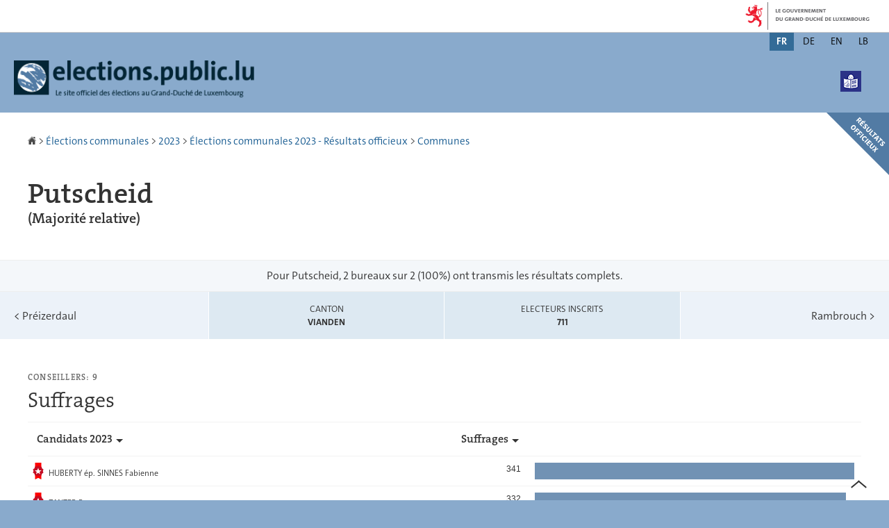

--- FILE ---
content_type: text/html; charset=utf-8
request_url: https://elections.public.lu/fr/elections-communales/2023/resultats/communes/putscheid.html
body_size: 12200
content:
<!doctype html>

    
        <!--[if IE 7]>
        <html dir="ltr" lang="fr" class="no-js ie ie7 ie-lt8 ie-lt9"><![endif]-->
        <!--[if IE 8]>
        <html dir="ltr" lang="fr" class="no-js ie ie8 ie-lt9"><![endif]-->
        <!--[if gte IE 9]>
        <html dir="ltr" lang="fr" class="no-js ie"><![endif]-->
        <!--[if !IE]><!-->
        <html class="no-js" dir="ltr" lang="fr"><!--<![endif]-->
        <head>
                    

            <meta charset="utf-8"/>

            


            

            
            
                <meta name="description" content="Bien plus que des chiffres Les députés qui forment le Parlement européen sont 
élus au suffrage universel direct pour un mandat de cinq ans. Les électeurs du 
Luxembourg élisent 6 députés européens. Lire plus Le déroulement Le 9 juin, 
vous..."/>
            

            <script>(function(e){e.className=(e.className||"").replace(/\bno-js\b/,"js");})(document.documentElement);
            </script>
            <meta http-equiv="X-UA-Compatible" content="IE=edge"/>
            <meta name="viewport" content="width=device-width, initial-scale=1"/>

            
                <script>
                    function cookieExists (name) {
                        var cks = document.cookie.split(';');
                        for(var i = 0; i < cks.length; i++) {
                            if (cks[i].split('=')[0].trim() === name) {
                                return true;
                            }
                        }
                    }
                    if (!cookieExists('isPublicWebsite')) {
                        document.cookie = 'isPublicWebsite=true';
                    }
                </script>
            

            

            

            
    <title>Putscheid - Élections communales - Site officiel des élections au Grand-Duché 
de Luxembourg</title>

            
            


    
        



            

            
    <!--[if gte IE 9]><!-->
    
        
            
            
            
            
            
            
                <link rel="stylesheet" href="/etc.clientlibs/settings/wcm/designs/ctie/elections/clientlibs/default/resources/css/main-2023-communales.css"/>
            
            
                
            

            
                
            
        

        
    

    <!--<![endif]-->

    <!--[if lt IE 9]>
    <link rel="stylesheet" href="/etc.clientlibs/settings/wcm/designs/ctie/elections/clientlibs/default/resources/css/ie.css"/>
    <![endif]-->

    <link rel="stylesheet" href="//cdn.public.lu/dam-assets/ctie/orejime/v1/css/main.css"/>

    

            <!-- Favicons declarations -->

    <link rel="apple-touch-icon" sizes="180x180" href="/etc.clientlibs/settings/wcm/designs/ctie/elections/clientlibs/default/resources/img/favicons/apple-touch-icon-180x180.png"/>
    <link rel="icon" type="image/png" href="/etc.clientlibs/settings/wcm/designs/ctie/elections/clientlibs/default/resources/img/favicons/favicon-32x32.png" sizes="32x32"/>
    <link rel="icon" type="image/png" href="/etc.clientlibs/settings/wcm/designs/ctie/elections/clientlibs/default/resources/img/favicons/favicon-16x16.png" sizes="16x16"/>
    <link rel="manifest" href="/etc.clientlibs/settings/wcm/designs/ctie/elections/clientlibs/default/resources/manifest.json"/>
    <link rel="icon" type="image/x-icon" href="/etc.clientlibs/settings/wcm/designs/ctie/elections/clientlibs/default/resources/img/favicons/favicon.ico"/>
    <meta name="msapplication-config" content="/etc.clientlibs/settings/wcm/designs/ctie/elections/clientlibs/default/resources/browserconfig.xml"/>
    <meta name="theme-color" content="#ffffff"/>

<!-- Favicons END -->

            
    



            

    <meta property="og:type" content="article"/>
    <meta property="og:title" content="Putscheid"/>
    

    <meta property="og:description" content="Bien plus que des chiffres Les députés qui forment le Parlement européen sont 
élus au suffrage universel direct pour un mandat de cinq ans. Les électeurs du 
Luxembourg élisent 6 députés européens. Lire plus Le déroulement Le 9 juin, 
vous..."/>

    <meta property="og:url" content="http://elections.public.lu/fr/elections-communales/2023/resultats/communes/putscheid.html"/>

    
    
    
    
    

    
        <meta property="og:image" content="/etc.clientlibs/settings/wcm/designs/ctie/elections/clientlibs/default/resources/img/social/2024/sharedTW-fr.png"/>
        <meta property="og:image:type" content="image/png"/>
    

    <meta property="externalUrl" content="http://elections.public.lu/fr/elections-communales/2023/resultats/communes/putscheid.html"/>


    <meta property="twitter:card" content="summary"/>
    <meta property="twitter:title" content="Putscheid"/>
    
    <meta property="twitter:description" content="Bien plus que des chiffres Les députés qui forment le Parlement européen sont 
élus au suffrage universel direct pour un mandat de cinq ans. Les électeurs du 
Luxembourg élisent 6 députés européens. Lire plus Le déroulement Le 9 juin, 
vous..."/>

    <meta property="twitter:url" content="http://elections.public.lu/fr/elections-communales/2023/resultats/communes/putscheid.html"/>

    
    
    
    
    

    
        <meta property="twitter:image" content="/etc.clientlibs/settings/wcm/designs/ctie/elections/clientlibs/default/resources/img/social/2024/sharedFB-fr.png"/>
    

    



            
    
        
            <link rel="prefetch" href="/etc.clientlibs/settings/wcm/designs/ctie/elections/clientlibs/default/resources/2014/data/luxembourg.json"/>
        
        

        
    



            
                <script type="opt-in" data-type="application/javascript" data-name="adobedtm" data-src="//assets.adobedtm.com/990f8e50757a/76002c3885de/launch-cf1a726a04fc.min.js" async="true"></script>
            
        </head>

        

    <body id="top">

        
        <div class="skiplinks">
<a href="#topnav">Aller à la navigation</a>
<a href="#main">Aller au contenu</a></div>
<div class="govbar" id="govbar">
        
                        <img class="govbar-logo" src="//cdn.public.lu/pictures/logos/gov/fr/gov-light.png" alt="Le Gouvernement du Grand-Duché de Luxembourg"/>
        
        
</div>


  
    
      
    
    
    




    
        
            
            


    

            
        
    


  





    <div class="page page--standard-page page--relative">
    





    

        
            
        

        
            
                <svg xmlns="http://www.w3.org/2000/svg" class="is-hidden iconset"><symbol viewBox="0 0 24 24" id="icon-hierarchy-1"><path d="M20.5 18c-.2-3.4-3-6-6.5-6h-2V5.9c1.4-.2 2.5-1.5 2.5-2.9 0-1.7-1.3-3-3-3s-3 1.3-3 3c0 1.5 1.1 2.7 2.5 2.9V12H9c-3.4 0-6.2 2.7-6.5 6-1.4.3-2.5 1.5-2.5 3 0 1.7 1.3 3 3 3s3-1.3 3-3c0-1.5-1.1-2.7-2.5-2.9C3.8 15.2 6.1 13 9 13h2v5.1c-1.4.2-2.5 1.5-2.5 2.9 0 1.7 1.3 3 3 3s3-1.3 3-3c0-1.5-1.1-2.7-2.5-2.9V13h2c2.9 0 5.2 2.2 5.5 5.1-1.4.2-2.5 1.4-2.5 2.9 0 1.7 1.3 3 3 3s3-1.3 3-3c0-1.5-1.1-2.7-2.5-3z"/></symbol><symbol viewBox="0 0 24 24" id="icon-home-1"><path d="M20.1 7.4c.1.1.2.1.4.1.3 0 .5-.2.5-.5V2.5c0-.3-.2-.5-.5-.5H16c-.2 0-.4.1-.5.3-.1.2 0 .4.1.5l4.5 4.6zM3 12.6V24h7v-7h4v7h7V12.6l-9-9z"/><path d="M23.9 12.7L12.4 1.1c-.2-.2-.5-.2-.7 0L.1 12.6c-.2.2-.2.5 0 .7.2.2.5.2.7 0L12 2.2l11.1 11.1c.2.2.5.2.7 0 .2-.1.3-.4.1-.6z"/></symbol><symbol viewBox="0 0 24 24" id="icon-search"><path d="M9 18c2.1 0 4.1-.7 5.6-2l7.7 7.7c.4.4 1 .4 1.4 0 .4-.4.4-1 0-1.4L16 14.6c1.2-1.5 2-3.5 2-5.6 0-5-4-9-9-9S0 4 0 9s4 9 9 9zM9 2c3.9 0 7 3.1 7 7s-3.1 7-7 7-7-3.1-7-7 3.1-7 7-7z" id="search-Filled_Icons"/></symbol><symbol viewBox="0 0 24 24" id="icon-cog"><path d="M23.5 10h-2.9c-.2-.8-.5-1.7-.8-2.3l2-2c.2-.2.2-.3.2-.4 0-.2 0-.3-.1-.4l-2.8-2.8c-.2-.2-.5-.2-.7 0l-2 2c-.7-.3-1.5-.6-2.3-.8V.5c-.1-.3-.3-.5-.6-.5h-3c-.3 0-.5.2-.5.5v2.9c-.8.2-1.7.4-2.3.7l-2-2c-.2-.2-.5-.2-.7 0L2.1 4.9c-.2.2-.2.5 0 .7l2 2c-.3.7-.5 1.6-.7 2.4H.5c-.3 0-.5.2-.5.5v3c0 .3.2.5.5.5h2.9c.2.8.5 1.7.8 2.3l-2 2c-.2.2-.2.3-.2.4 0 .2 0 .3.1.4l2.8 2.8c.2.2.5.2.7 0l2-2c.7.3 1.5.6 2.3.8v2.9c0 .3.2.5.5.5h3c.3 0 .5-.2.5-.5v-2.9c.8-.2 1.7-.5 2.3-.8l2 2c.2.2.5.2.7 0l2.8-2.8c.2-.2.2-.5 0-.7l-2-2c.3-.7.6-1.5.8-2.3h2.9c.3 0 .5-.2.5-.5v-3c.1-.4-.1-.6-.4-.6zM12 16c-2.2 0-4-1.8-4-4s1.8-4 4-4 4 1.8 4 4-1.8 4-4 4z" id="cog-Filled_Icons"/></symbol><symbol viewBox="0 0 24 24" id="icon-email"><g id="email-Filled_Icons"><path d="M22.7 5l-10.4 8.4c-.1.1-.2.1-.3.1-.1 0-.2 0-.3-.1L1.3 5c-.2.3-.3.6-.3 1v11c0 1.1.9 2 2 2h18c1.1 0 2-.9 2-2V6c0-.4-.1-.7-.3-1z"/><path d="M22 4.3c-.3-.2-.6-.3-1-.3H3c-.4 0-.7.1-1 .3l10 8.1 10-8.1z"/></g></symbol><symbol viewBox="0 0 24 24" id="icon-navigation-drawer-1"><path d="M2.8 6h18.5c.6 0 1-.4 1-1s-.4-1-1-1H2.8c-.5 0-1 .4-1 1s.5 1 1 1zM21.3 9H2.8c-.6 0-1 .4-1 1s.4 1 1 1h18.5c.6 0 1-.4 1-1s-.4-1-1-1zM21.3 14H2.8c-.6 0-1 .4-1 1s.4 1 1 1h18.5c.6 0 1-.4 1-1s-.4-1-1-1zM21.3 19H2.8c-.6 0-1 .4-1 1s.4 1 1 1h18.5c.6 0 1-.4 1-1s-.4-1-1-1z"/></symbol><symbol viewBox="0 0 24 24" id="icon-globe-2"><path d="M21.1 4.2c-.5 1.3-1.4 3.5-2.9 4.2-.1.1-.2.1-.3 0-1.1-.3-2.1.1-2.7.4.2.3.5.8.7 1.8.2.1.6 0 .8-.1.2-.1.4-.1.6.1 1.2 1.2-.4 2.8-1.3 3.8l-.5.5.1.1c.2.2.5.5.6.9 0 .3-.1.6-.4.8-.5.5-1 .8-1.4 1-.1 1.7-1.4 2.7-3.5 2.7-1 0-2-2.5-2-3 0-.4.2-.7.3-1 .1-.2.2-.4.2-.5 0-.2-.4-.7-.9-1.1-.1-.1-.1-.2-.1-.4 0-.4-.1-.7-.2-.9-.3-.2-.8-.2-1.5-.2h-.8c-1.6 0-2-1.6-2-2.5 0-.2 0-3.9 2.9-4.5 1.3-.3 2.2-.2 2.7.2.3.4.4.6.5.7.5.4 1.5.2 2.3 0 .3-.1.5-.1.8-.2.1-.8.1-1.7 0-2-.6.3-1.2.3-1.7 0s-.8-.8-.9-1.5C10.4 2.1 13.1.9 15 .3c-1-.3-2-.4-3.1-.4C5.4 0 0 5.4 0 12s5.4 12 12 12 12-5.4 12-12c0-3-1.1-5.7-2.9-7.8z"/></symbol><symbol viewBox="0 0 24 24" id="icon-arrow-up-12"><path d="M1.5 19.5c-.2 0-.4-.1-.6-.2-.4-.3-.5-1-.1-1.4l10.5-13c.2-.2.5-.4.8-.4s.6.1.8.4l11 13c.4.4.3 1.1-.1 1.4-.4.4-1.1.3-1.4-.1L12 7.1l-9.7 12c-.2.3-.5.4-.8.4"/></symbol><symbol viewBox="0 0 24 24" id="icon-arrow-down-12"><path d="M12 19.5c-.3 0-.6-.1-.8-.4l-11-13c-.4-.4-.3-1.1.1-1.4.4-.4 1.1-.3 1.4.1L12 17 22.2 4.9c.4-.4 1-.5 1.4-.1s.5 1 .1 1.4l-11 13c-.1.2-.4.3-.7.3"/></symbol><symbol viewBox="0 0 24 24" id="icon-arrow-left-12"><path d="M18.5 24c-.2 0-.5-.1-.6-.2l-13-11c-.2-.2-.4-.5-.4-.8s.1-.6.4-.8l13-11c.4-.4 1.1-.3 1.4.1.4.4.3 1.1-.1 1.4L7 12l12.1 10.2c.4.4.5 1 .1 1.4-.1.3-.4.4-.7.4"/></symbol><symbol viewBox="0 0 24 24" id="icon-arrow-right-12"><path d="M5.5 24c-.3 0-.6-.1-.8-.4-.4-.4-.3-1.1.1-1.4L17 12 4.9 1.8c-.4-.4-.5-1-.1-1.4s1-.5 1.4-.1l13 11c.2.2.4.5.4.8s-.1.6-.4.8l-13 11c-.2 0-.5.1-.7.1"/></symbol><symbol viewBox="0 0 24 24" id="icon-bin-1"><path d="M23 3h-7V.5c0-.3-.2-.5-.5-.5h-8c-.3 0-.5.2-.5.5V3H1c-.3 0-.5.2-.5.5s.2.5.5.5h2v19.5c0 .3.2.5.5.5h16c.3 0 .5-.2.5-.5V4h3c.3 0 .5-.2.5-.5S23.3 3 23 3zM8 18.5c0 .3-.2.5-.5.5s-.5-.2-.5-.5v-11c0-.3.2-.5.5-.5s.5.2.5.5v11zM8 1h7v2H8V1zm4 17.5c0 .3-.2.5-.5.5s-.5-.2-.5-.5v-11c0-.3.2-.5.5-.5s.5.2.5.5v11zm4 0c0 .3-.2.5-.5.5s-.5-.2-.5-.5v-11c0-.3.2-.5.5-.5s.5.2.5.5v11z"/></symbol><symbol viewBox="0 0 24 24" id="icon-book-download-2"><g id="book-download-2-Filled_Icons"><path d="M19.5 4h-13C5.7 4 5 3.3 5 2.5S5.7 1 6.5 1h13c.3 0 .5-.2.5-.5s-.2-.5-.5-.5h-13C5.1 0 4 1.1 4 2.5v14C4 17.9 5.1 19 6.5 19H11v-7c0-.8.7-1.5 1.5-1.5s1.5.7 1.5 1.5v7h5.5c.3 0 .5-.2.5-.5v-14c0-.3-.2-.5-.5-.5z"/><path d="M15.4 20.6s-.1 0 0 0c-.2-.2-.5-.2-.7 0l-1.1 1.1-.6.6V12c0-.3-.2-.5-.5-.5s-.5.2-.5.5v10.3l-.5-.5-1.1-1.1s-.1-.1-.2-.1h-.4c-.1 0-.1.1-.2.1 0 0-.1.1-.1.2v.4c0 .1.1.1.1.2l1.7 1.7.8.8.1.1h.4c.1 0 .1-.1.2-.1l.8-.8 1.7-1.7s.1-.1.1-.2v-.2-.2-.3zM6.5 2c-.3 0-.5.2-.5.5s.2.5.5.5h12c.3 0 .5-.2.5-.5s-.2-.5-.5-.5h-12z"/></g></symbol><symbol viewBox="0 0 24 24" id="icon-logo-facebook"><path d="M18.8 7.5h-4.3V5.6c0-.9.6-1.1 1-1.1h3v-4h-4.3c-3.9 0-4.7 2.9-4.7 4.8v2.1h-3v4h3v12h5v-12h3.9l.4-3.9z" id="logo-facebook-Filled_Icons"/></symbol><symbol viewBox="0 0 24 24" id="icon-logo-google-plus-1"><g id="logo-google-plus-1-Filled_Icons"><path d="M11.4 12.9c-.7-.5-1.4-1.3-1.4-1.5 0-.4 0-.6 1-1.4 1.2-1 1.9-2.2 1.9-3.6 0-1.2-.4-2.3-1-3h.5c.1 0 .2 0 .3-.1l1.4-1c.2-.1.2-.3.2-.5-.1-.2-.2-.3-.5-.3H7.6c-.7 0-1.3.1-2 .3-2.2.8-3.8 2.7-3.8 4.7 0 2.8 2.1 4.8 5 4.9-.1.2-.1.4-.1.6 0 .4.1.8.3 1.2h-.1c-2.7 0-5.2 1.3-6.1 3.3-.2.5-.4 1-.4 1.6 0 .5.1 1 .4 1.4.6 1 1.8 1.9 3.5 2.3.9.2 1.8.3 2.8.3.9 0 1.7-.1 2.5-.3 2.4-.7 4-2.5 4-4.5.1-2-.5-3.2-2.2-4.4zm-7.7 4.5c0-1.4 1.8-2.7 3.9-2.7h.1c.5 0 .9.1 1.3.2.1.1.3.2.4.3 1 .7 1.6 1.1 1.8 1.8 0 .2.1.3.1.5 0 1.8-1.3 2.7-4 2.7-2.1 0-3.6-1.2-3.6-2.8zM5.6 3.9c.3-.4.8-.6 1.2-.6h.1c1.3 0 2.6 1.5 2.9 3.3.1 1-.1 2-.6 2.5-.4.5-.8.7-1.3.7C6.5 9.7 5.2 8.2 5 6.4c-.2-1 0-1.9.6-2.5zM23.5 9.5h-3v-3h-2v3h-3v2h3v3h2v-3h3z"/></g></symbol><symbol viewBox="0 0 24 24" id="icon-logo-linkedin"><path d="M20.4 20.4h-3.5v-5.5c0-1.3 0-3.1-1.9-3.1s-2.1 1.4-2.1 2.9v5.6H9.4V8.9h3.4v1.5c.7-1.2 2-1.9 3.3-1.9 3.5 0 4.2 2.4 4.2 5.4l.1 6.5zm-15-13c-1.2 0-2-.9-2-2s.9-2 2-2 2 .9 2 2c.1 1.1-.9 2-2 2m1.7 13H3.6V8.9h3.5v11.5zM22.2 0H1.8C.9 0 .1.7.1 1.8v20.5c0 .9.8 1.8 1.8 1.8h20.4c.9 0 1.8-.7 1.8-1.8V1.8C23.9.7 23.1 0 22.2 0"/></symbol><symbol viewBox="0 0 24 24" id="icon-logo-rss"><g id="logo-rss-Filled_Icons"><path d="M12.5 24h-1c0-6.4-5.2-11.5-11.5-11.5v-1c6.9 0 12.5 5.6 12.5 12.5zM0 18.5V24h5.5c0-3.4-2.1-5.5-5.5-5.5z"/><path d="M20 24h-1C19 13.5 10.5 5 0 5V4c11 0 20 9 20 20z"/></g></symbol><symbol viewBox="0 0 23.5 24" id="icon-logo-twitter-x"><path d="M14 10.2L22.7 0h-2.1L13 8.8 7 0H0l9.2 13.3L0 24h2.1l8-9.3 6.4 9.3h7L14 10.2zm-2.9 3.3l-.9-1.3L2.8 1.6H6l6 8.5.9 1.3 7.8 11.1h-3.2l-6.4-9z"/></symbol><symbol viewBox="0 0 24 24" id="icon-fax-machine"><path d="M0 7.5v13c0 .8.7 1.5 1.5 1.5H2V6h-.5C.7 6 0 6.7 0 7.5zM7.5 3H6V.5c0-.3-.2-.5-.5-.5S5 .2 5 .5v2.6c-1.1.2-2 1.2-2 2.4v16C3 22.9 4.1 24 5.5 24h2c1.4 0 2.5-1.1 2.5-2.5v-16C10 4.1 8.9 3 7.5 3zM21.5 6H11v16h10.5c.8 0 1.5-.7 1.5-1.5v-13c0-.8-.7-1.5-1.5-1.5zM14 18h-1v-1h1v1zm0-2h-1v-1h1v1zm0-2h-1v-1h1v1zm3 4h-1v-1h1v1zm0-2h-1v-1h1v1zm0-2h-1v-1h1v1zm3 4h-1v-1h1v1zm0-2h-1v-1h1v1zm0-2h-1v-1h1v1zm0-3.5c0 .3-.2.5-.5.5h-6c-.3 0-.5-.2-.5-.5v-2c0-.3.2-.5.5-.5h6c.3 0 .5.2.5.5v2z"/><path d="M22 6.5h-1V2.7L18.8 1H13v5.5h-1v-6c0-.3.2-.5.5-.5H19c.1 0 .2 0 .3.1l2.5 2c.1.1.2.2.2.4v4z"/><g><path d="M14 2h3.5v1H14z"/></g><g><path d="M14 4h6v1h-6z"/></g></symbol><symbol viewBox="0 0 24 24" id="icon-phone-circle"><g id="phone-circle-Filled_Icons"><path d="M17.5 15.6c0-.2-.1-.4-.2-.5L16 13.7c-.2-.2-.3-.2-.5-.2s-.5.1-.7.3l-.5.5c-.2.2-.5.2-.7 0-1.5-1.2-2.9-2.6-4.1-4.1-.2-.2-.1-.5 0-.7L10 9c.2-.2.3-.4.3-.6 0-.2-.1-.4-.2-.5L8.9 6.7c-.1-.2-.3-.2-.5-.2s-.4.1-.6.3l-.8.8c-.5.5-.7 1.3-.3 1.8 2 3.2 4.7 5.9 7.9 7.9.5.3 1.3.2 1.8-.3l.3-.3.5-.5c.2-.2.3-.4.3-.6z"/><path d="M12 0C5.4 0 0 5.4 0 12s5.4 12 12 12 12-5.4 12-12S18.6 0 12 0zm8.4 17.8c-.2.2-.5.3-.7.1-.2-.2-.3-.5-.1-.7 1.1-1.5 1.6-3.3 1.6-5.2 0-5.1-4.1-9.2-9.2-9.2S2.8 6.9 2.8 12s4.1 9.2 9.2 9.2c2.4 0 4-.6 4.6-1.8.3-.5.3-1.1.3-1.5-.5.4-1 .6-1.6.6-.4 0-.9-.1-1.2-.3-3.3-2.1-6.1-4.9-8.2-8.2-.6-1-.5-2.3.4-3.1l.8-.8c.7-.7 1.9-.8 2.5-.1l1.3 1.3c.3.3.5.8.5 1.3s-.2.9-.6 1.3l-.1.1c1 1.2 2.1 2.3 3.3 3.3l.2-.2c.7-.7 1.9-.7 2.5-.1l1.3 1.3c.3.3.5.8.5 1.3s-.2.9-.6 1.3l-.2.2c.2.6.3 1.6-.1 2.5-.5 1.2-1.9 2.6-5.6 2.6-5.6 0-10.2-4.6-10.2-10.2S6.4 1.8 12 1.8 22.2 6.4 22.2 12c0 2.1-.6 4.1-1.8 5.8z"/></g></symbol><symbol viewBox="0 0 24 24" id="icon-map-pin-2"><path d="M13 17c0 .8-.7 1.5-1.5 1.5S10 17.8 10 17v-5.6l-2 .4v12l8-1.8V10l-3 .7V17zM23.6 12L17 10.1v12l6.4 1.8c.2 0 .3 0 .4-.1.1-.1.2-.2.2-.4v-11c0-.1-.1-.3-.4-.4zM.2 10.1c-.1.1-.2.2-.2.4v11c0 .2.1.4.4.5L7 23.9v-12L.6 10c-.1 0-.3 0-.4.1z"/><path d="M11 7v10c0 .3.2.5.5.5s.5-.2.5-.5V7c1.7-.2 3-1.7 3-3.5C15 1.6 13.4 0 11.5 0S8 1.6 8 3.5C8 5.3 9.3 6.7 11 7zm.5-5c.8 0 1.5.7 1.5 1.5 0 .3-.2.5-.5.5s-.5-.2-.5-.5-.2-.5-.5-.5-.5-.2-.5-.5.2-.5.5-.5z"/></symbol><symbol viewBox="0 0 24 24" id="icon-map-pin-1"><path d="M.3.1C.1.1 0 .3 0 .5v16c0 .2.1.3.2.4L7 21.8V4.5L.8.1C.6 0 .4 0 .3.1zM19.5 11c.9 0 1.7.2 2.5.6V5.5c0-.2-.1-.3-.2-.4L15 .3v13.1c1-1.5 2.6-2.4 4.5-2.4zM8 21.8l6-4.3V.3L8 4.5z"/><path d="M19.5 12C17 12 15 14 15 16.5c0 2 2.8 5.8 4.1 7.3.1.1.2.2.4.2s.3-.1.4-.2c1.3-1.6 4.1-5.3 4.1-7.3 0-2.5-2-4.5-4.5-4.5zm0 6.5c-1.1 0-2-.9-2-2s.9-2 2-2 2 .9 2 2-.9 2-2 2z"/></symbol><symbol viewBox="0 0 24 24" id="icon-print-text"><g id="print-text-Filled_Icons"><circle cx="3.5" cy="10.5" r=".5"/><path d="M21.5 7h-19C1.1 7 0 8.1 0 9.5v6C0 16.9 1.1 18 2.5 18H5v4.5c0 .3.2.5.5.5h13c.3 0 .5-.2.5-.5V18h2.5c1.4 0 2.5-1.1 2.5-2.5v-6C24 8.1 22.9 7 21.5 7zm-18 5c-.8 0-1.5-.7-1.5-1.5S2.7 9 3.5 9 5 9.7 5 10.5 4.3 12 3.5 12zM18 22H6v-7h12v7zM5.5 6h13c.3 0 .5-.2.5-.5v-1c0-.1-.1-.3-.1-.4l-3-3c-.1 0-.3-.1-.4-.1h-10c-.3 0-.5.2-.5.5v4c0 .3.2.5.5.5zm10-4.5l3 3h-3v-3z"/><path d="M7.5 17h9c.3 0 .5-.2.5-.5s-.2-.5-.5-.5h-9c-.3 0-.5.2-.5.5s.2.5.5.5zM7.5 19h9c.3 0 .5-.2.5-.5s-.2-.5-.5-.5h-9c-.3 0-.5.2-.5.5s.2.5.5.5zM7.5 21h9c.3 0 .5-.2.5-.5s-.2-.5-.5-.5h-9c-.3 0-.5.2-.5.5s.2.5.5.5z"/></g></symbol><symbol viewBox="0 0 24 24" id="icon-launch"><path d="M17 12.5c-.6 0-1 .4-1 1V19H5V8h5.5c.6 0 1-.4 1-1s-.4-1-1-1H4c-.6 0-1 .4-1 1v13c0 .6.4 1 1 1h13c.6 0 1-.4 1-1v-6.5c0-.6-.4-1-1-1z"/><path d="M20.9 3.6c-.1-.2-.3-.4-.5-.5-.1-.1-.3-.1-.4-.1h-6c-.6 0-1 .4-1 1s.4 1 1 1h3.6L6.8 15.8c-.4.4-.4 1 0 1.4.2.2.5.3.7.3s.5-.1.7-.3L19 6.4V10c0 .6.4 1 1 1s1-.4 1-1V4c0-.1 0-.3-.1-.4z"/></symbol><symbol viewBox="0 0 24 24" id="icon-navigation-show-more-1"><g id="navigation-show-more-1-Filled_Icons"><circle cx="3" cy="12" r="3"/><circle cx="12" cy="12" r="3"/><circle cx="21" cy="12" r="3"/></g></symbol><symbol viewBox="0 0 24 24" id="icon-phone-call-outgoing"><g id="phone-call-outgoing-Filled_Icons"><path d="M17.2 16.2c-.5-.5-1.1-.7-1.8-.7s-1.3.3-1.8.7l-.4.4c-2.1-1.7-4.1-3.7-5.8-5.8l.4-.4c1-1 1-2.6 0-3.5L5.7 4.7C5.3 4.2 4.6 4 4 4c-.7 0-1.3.2-1.8.7L1 5.9c-1.2 1.2-1.4 3-.4 4.4 3.4 5.2 8 9.7 13.1 13.1.6.4 1.2.6 1.9.6.9 0 1.8-.4 2.5-1l1.2-1.2c1-1 1-2.6 0-3.5l-2.1-2.1zM24 .4s0-.1 0 0c-.1-.2-.2-.3-.3-.4H17c-.3 0-.5.2-.5.5s.2.5.5.5h5.3l-9.1 9.1c-.2.2-.2.5 0 .7.1.1.2.1.4.1.1 0 .3 0 .4-.1l9-9.1V7c0 .3.2.5.5.5s.5-.2.5-.5V.5.4z"/></g></symbol><symbol viewBox="0 0 24 24" id="icon-infomation-circle"><path d="M11.5 1C5.2 1 0 6.2 0 12.5S5.2 24 11.5 24 23 18.8 23 12.5 17.8 1 11.5 1zM11 6c.6 0 1 .4 1 1s-.4 1-1 1-1-.4-1-1 .4-1 1-1zm3.5 14h-6c-.3 0-.5-.2-.5-.5s.2-.5.5-.5H11v-8H9.5c-.3 0-.5-.2-.5-.5s.2-.5.5-.5h2c.3 0 .5.2.5.5V19h2.5c.3 0 .5.2.5.5s-.2.5-.5.5z"/></symbol><symbol viewBox="0 0 24 24" id="icon-network-web"><path d="M5.6 14.5c-.3 0-.5-.2-.5-.4l-.6-4c0-.3.1-.5.4-.6.3 0 .5.1.6.4l.3 1.9c.1-.4.8-.4.9 0L7 9.9c0-.3.3-.5.6-.4.3.1.4.3.4.6l-.6 4c0 .2-.2.4-.5.4-.2 0-.4-.1-.5-.3l-.2-.5-.2.5c0 .2-.2.3-.4.3zM11.6 14.5c-.3 0-.5-.2-.5-.4l-.6-4c0-.3.1-.5.4-.6.3 0 .5.1.6.4l.3 1.9c.1-.2.3-.3.5-.3s.4.1.5.3l.2-1.9c0-.3.3-.5.6-.4.3 0 .5.3.4.6l-.6 4c0 .2-.2.4-.5.4-.2 0-.4-.1-.5-.3l-.2-.5-.2.5c0 .2-.2.3-.4.3zM18.9 14.5c-.2 0-.4-.1-.5-.3l-.2-.5-.2.5c-.1.2-.3.4-.5.3-.2 0-.4-.2-.5-.4l-.6-4c0-.3.1-.5.4-.6.3 0 .5.1.6.4l.3 1.9c.1-.2.3-.3.5-.3s.4.1.5.3l.3-1.9c0-.3.3-.5.6-.4.3 0 .5.3.4.6l-.6 4c0 .2-.2.4-.5.4zM9.7 18c.6 1.2 1.3 2.5 2.2 3.7l.1-.1c.9-1.2 1.6-2.4 2.2-3.7H9.7zM8.6 18H3.5c1.8 2.6 4.7 4.3 7.9 4.5l-.1-.2c-1.2-1.4-2-2.8-2.7-4.3zM12.8 22.3l-.2.2c3.2-.2 6.1-1.9 7.9-4.5h-5.2c-.6 1.4-1.4 2.9-2.5 4.3zM14.6 6c-.6-1.3-1.5-2.5-2.5-3.7H12l-.1.1C10.9 3.5 10 4.7 9.4 6h5.2zM15.7 6h5c-1.8-2.6-4.7-4.3-7.9-4.5l.1.2C14.1 3 15 4.5 15.7 6zM11.2 1.7l.1-.1C8 1.7 5.1 3.4 3.3 6h5C9 4.5 10 3 11.2 1.7z"/><path d="M23.5 8h-1.8c-.1-.3-.3-.7-.5-1H16c.1.3.2.7.3 1h-1c-.1-.3-.2-.7-.3-1H9c-.1.3-.2.7-.3 1h-1c.1-.3.2-.7.3-1H2.7c-.2.3-.3.7-.5 1H.5c-.3 0-.5.2-.5.5v7c0 .3.2.5.5.5h1.9c.1.3.3.7.5 1h5.4c-.1-.3-.2-.7-.3-1h1.1c.1.3.2.7.3 1h5.5c.1-.3.2-.7.3-1h1.1c-.1.3-.2.7-.3 1h5.4c.2-.3.3-.7.5-1h1.8c.3 0 .5-.2.5-.5v-7c-.2-.3-.4-.5-.7-.5zm-.5 7H1V9h22v6z"/></symbol><symbol viewBox="0 0 24 24" id="icon-remove-circle-1"><path d="M11.5 0C5.2 0 0 5.1 0 11.5c0 3.1 1.2 6 3.4 8.1 2.2 2.2 5.1 3.4 8.1 3.4C17.8 23 23 17.9 23 11.5 23 5.2 17.9 0 11.5 0zm0 22.5zm4.6-7.1c.2.2.2.5 0 .7-.1.1-.2.1-.4.1-.1 0-.3 0-.4-.1l-3.9-3.9-3.9 3.9c-.1.1-.2.1-.4.1-.1 0-.3 0-.4-.1-.2-.2-.2-.5 0-.7l3.9-3.9-3.7-3.9c-.2-.2-.2-.5 0-.7.2-.2.5-.2.7 0l3.9 3.9 3.9-3.9c.2-.2.5-.2.7 0 .2.2.2.5 0 .7l-3.9 3.9 3.9 3.9z" id="remove-circle-1-Filled_Icons"/></symbol><symbol viewBox="0 0 24 24" id="icon-synchronize-3"><g id="synchronize-3-Filled_Icons"><path d="M23.8 14l-2.4-4.2c0-.1-.1-.1-.1-.2-.2-.2-.4-.3-.6-.3-.3 0-.6.1-.9.4l-3.2 3.8c-.4.4-.3 1.1.1 1.4.4.4 1.1.3 1.4-.1l1.5-1.7c-.6 2.8-2.8 5.3-5.8 6-2.5.6-5.1-.1-7-2-.4-.4-1-.4-1.4 0-.4.4-.4 1 0 1.4 1.8 1.8 4.2 2.8 6.7 2.8.7 0 1.5-.1 2.2-.3 3.6-.8 6.4-3.8 7.2-7.2l.7 1.2c.2.3.5.5.9.5.2 0 .3 0 .5-.1.4-.3.5-.9.2-1.4zM7.4 9.7c-.4-.4-1.1-.3-1.4.1l-1.7 2.1c0-1.3.4-2.5 1.1-3.7 1.1-1.9 2.9-3.2 5-3.7 2.7-.6 5.5.3 7.3 2.3.4.4 1 .5 1.4.1.4-.4.5-1 .1-1.4-2.3-2.6-5.9-3.8-9.3-3-2.6.6-4.9 2.3-6.3 4.6-.6 1-1 2.2-1.2 3.3l-.6-.9C1.5 9 .9 8.9.5 9.1c-.5.3-.7.9-.4 1.4l2.6 4.3c.2.3.5.5.8.5h.1c.3 0 .6-.1.8-.4l3.2-3.8c.3-.5.2-1.1-.2-1.4z"/></g></symbol><symbol viewBox="0 0 24 24" id="icon-unite"><path d="M23 6h-5V1c0-.6-.4-1-1-1H1C.4 0 0 .4 0 1v16c0 .6.4 1 1 1h5v5c0 .6.4 1 1 1h16c.6 0 1-.4 1-1V7c0-.6-.4-1-1-1zm-1 16H8v-5c0-.6-.4-1-1-1H2V2h14v5c0 .6.4 1 1 1h5v14z"/><path d="M8.5 7h-1c-.3 0-.5.2-.5.5v1c0 .3.2.5.5.5s.5-.2.5-.5V8h.5c.3 0 .5-.2.5-.5S8.8 7 8.5 7zM7.5 10c-.3 0-.5.2-.5.5v1c0 .3.2.5.5.5s.5-.2.5-.5v-1c0-.3-.2-.5-.5-.5zM11.5 7h-1c-.3 0-.5.2-.5.5s.2.5.5.5h1c.3 0 .5-.2.5-.5s-.2-.5-.5-.5zM14.5 7h-1c-.3 0-.5.2-.5.5s.2.5.5.5h1c.3 0 .5-.2.5-.5s-.2-.5-.5-.5zM10.5 16h-1c-.3 0-.5.2-.5.5s.2.5.5.5h1c.3 0 .5-.2.5-.5s-.2-.5-.5-.5zM13.5 16h-1c-.3 0-.5.2-.5.5s.2.5.5.5h1c.3 0 .5-.2.5-.5s-.2-.5-.5-.5zM7.5 13c-.3 0-.5.2-.5.5v1c0 .3.2.5.5.5s.5-.2.5-.5v-1c0-.3-.2-.5-.5-.5zM16.5 9c-.3 0-.5.2-.5.5v1c0 .3.2.5.5.5s.5-.2.5-.5v-1c0-.3-.2-.5-.5-.5zM16.5 15c-.3 0-.5.2-.5.5v.5h-.5c-.3 0-.5.2-.5.5s.2.5.5.5h1c.3 0 .5-.2.5-.5v-1c0-.3-.2-.5-.5-.5zM16.5 12c-.3 0-.5.2-.5.5v1c0 .3.2.5.5.5s.5-.2.5-.5v-1c0-.3-.2-.5-.5-.5z"/></symbol><symbol viewBox="0 0 24 24" id="icon-clock-2"><path d="M12 0C5.4 0 0 5.4 0 12s5.4 12 12 12 12-5.4 12-12S18.6 0 12 0zm5.9 17.8c-.2.2-.5.2-.7 0l-6-5.5c-.1 0-.2-.2-.2-.3V6.5c0-.3.2-.5.5-.5s.5.2.5.5v5.3l5.8 5.4c.2.1.3.4.1.6z" id="clock-2-Filled_Icons"/></symbol><symbol viewBox="0 0 24 24" id="icon-graph"><path d="M21 0c-1.7 0-3 1.3-3 3 0 1.1.6 2.1 1.5 2.6L17 12.5h-.5c-.7 0-1.4.3-1.9.7L12.1 11c.3-.5.4-1 .4-1.5 0-1.7-1.3-3-3-3s-3 1.3-3 3c0 .9.4 1.8 1.1 2.3L4 18.2c-.3-.1-.6-.2-1-.2-1.7 0-3 1.3-3 3s1.3 3 3 3 3-1.3 3-3c0-.9-.4-1.8-1.1-2.3l3.6-6.4c.3.1.7.2 1 .2.7 0 1.4-.3 1.9-.7l2.5 2.2c-.3.5-.4 1-.4 1.5 0 1.7 1.3 3 3 3s3-1.3 3-3c0-1.1-.6-2.1-1.5-2.6L20.5 6h.5c1.7 0 3-1.3 3-3s-1.3-3-3-3z" id="graph-Filled_Icons"/></symbol><symbol viewBox="0 0 24 24" id="icon-table-1"><path d="M.7 5.2v15.3h22.6V5.2H.7zm18 4.6v2.6h-2.6V9.8h2.6zm-3.5 2.5h-2.6V9.8h2.6v2.5zm-2.6 1h2.6v2.6h-2.6v-2.6zm-1 2.6H9v-2.6h2.6v2.6zm0-3.6H9V9.8h2.6v2.5zm-3.6 0H5.4V9.8H8v2.5zm-3.6 0H1.7V9.8h2.8l-.1 2.5zm0 1v2.6H1.7v-2.6h2.7zm1 0H8v2.6H5.4v-2.6zM8 16.9v2.6H5.4v-2.6H8zm1 0h2.6v2.6H9v-2.6zm3.6 0h2.6v2.6h-2.6v-2.6zm3.6 0h2.6v2.6h-2.6v-2.6zm0-1v-2.6h2.6v2.6h-2.6zm3.5-2.6h2.6v2.6h-2.6v-2.6zm0-1V9.8h2.6v2.6l-2.6-.1zm-18 4.6h2.8v2.6H1.7v-2.6zm18 2.6v-2.6h2.6v2.6h-2.6z"/></symbol><symbol viewBox="-408 286.3 24 24" id="icon-arrow-up-1"><path d="M-400 309.8v-12.5h-6c-.2 0-.4-.1-.5-.3-.1-.2 0-.4.1-.5l10-10c.1-.1.3-.2.4-.2s.3.1.4.1l10 10c.1.1.1.2.1.4v.2c-.1.2-.3.3-.5.3h-6v12.5c0 .3-.2.5-.5.5h-7c-.3 0-.5-.2-.5-.5"/></symbol><symbol viewBox="-408 286.3 24 24" id="icon-arrow-down-1"><path d="M-392 286.8v12.5h6c.2 0 .4.1.5.3.1.2 0 .4-.1.5l-10 10c-.1.2-.2.2-.4.2s-.3-.1-.4-.1l-10-10c-.1-.1-.1-.2-.1-.4v-.2c.1-.2.3-.3.5-.3h6v-12.5c0-.3.2-.5.5-.5h7c.3 0 .5.2.5.5"/></symbol><symbol viewBox="0 0 24 24" id="icon-equal"><path d="M21 8.6H3c-.6 0-1 .4-1 1s.4 1 1 1h18c.6 0 1-.4 1-1s-.5-1-1-1zM21 13.6H3c-.6 0-1 .4-1 1s.4 1 1 1h18c.6 0 1-.4 1-1s-.5-1-1-1z"/></symbol><symbol viewBox="0 0 24 24" id="icon-mandates"><path fill="#A8A8A8" d="M16.4 24L12 21.9 7.6 24V0h8.8v24z"/><path fill="#464646" d="M12 4.1l2.1 1.6h2.6l.8 2.5 2.1 1.5-.9 2.3.8 2.4-2.1 1.5-.8 2.5H14l-2 1.5-2.1-1.6H7.3l-.8-2.5-2.1-1.5.9-2.3-.8-2.4 2.1-1.5.8-2.5H10l2-1.5z"/></symbol><symbol viewBox="0 0 24 24" id="icon-mandates-color"><path fill="#F00" d="M16.4 24L12 21.9 7.6 24V0h8.8v24z"/><path fill="#C30D23" d="M12 4.1l2.1 1.6h2.6l.8 2.5 2.1 1.5-.9 2.3.8 2.4-2.1 1.5-.8 2.5H14l-2 1.5-2.1-1.6H7.3l-.8-2.5-2.1-1.5.9-2.3-.8-2.4 2.1-1.5.8-2.5H10l2-1.5z"/></symbol><symbol viewBox="0 0 24 24" id="icon-elected"><path fill="#F00" d="M16.4 24L12 21.9 7.6 24V0h8.8v24z"/><path fill="#C30D23" d="M12 4.1l2.1 1.6h2.6l.8 2.5 2.1 1.5-.9 2.3.8 2.4-2.1 1.5-.8 2.5H14l-2 1.5-2.1-1.6H7.3l-.8-2.5-2.1-1.5.9-2.3-.8-2.4 2.1-1.5.8-2.5H10l2-1.5z"/><path fill="#FFF" d="M12 7.5l1.2 3.4 3.6.1-2.9 2.2 1 3.4-3-2.1-3 2.1 1-3.4L7 11l3.6-.1L12 7.5z"/></symbol><symbol viewBox="0 0 24 24" id="icon-exaequo"><path fill="#F00" d="M16.4 24L12 21.9 7.6 24V0h8.8v24z"/><path fill="#FFF" d="M10.4 0h3v24h-3z"/><path fill="#C30D23" d="M12 4.1l2.1 1.6h2.6l.8 2.5 2.1 1.5-.9 2.3.8 2.4-2.1 1.5-.8 2.5H14l-2 1.5-2.1-1.6H7.3l-.8-2.5-2.1-1.5.9-2.3-.8-2.4 2.1-1.5.8-2.5H10l2-1.5z"/><path fill="#FFF" d="M12 7.5l1.2 3.4 3.6.1-2.9 2.2 1 3.4-3-2.1-3 2.1 1-3.4L7 11l3.6-.1L12 7.5z"/></symbol></svg>
            
        

        

        
        
        
        
        
    
    





  <header role="banner" class="page-header">
    <a class="page-logo" href="/fr.html" title="elections.public.lu - le site officiel des élections au Grand-Duché de Luxembourg — Allez à l’accueil">
        
        
        <img src="/etc.clientlibs/settings/wcm/designs/ctie/elections/clientlibs/default/resources/img/logos/logo-fr.png" alt="elections.public.lu - le site officiel des élections au Grand-Duché de Luxembourg"/>

        
        
    </a>
    
    
    
    
    <div class="page-langs">
    <div class="dropdown dropdown--right">
        <p class="at">Changer de langue</p>
        <button class="btn btn--nude" title="Changer de langue">
            <svg class="icon" viewBox="0 0 24 24" width="24" height="24" aria-hidden="true" focusable="false">
                <use xmlns:xlink="http://www.w3.org/1999/xlink" xlink:href="#icon-globe-2" x="0" y="0"/>
            </svg>
            <span>Langues</span>
            <svg class="icon icon--small" viewBox="0 0 24 24" width="24" height="24" aria-hidden="true" focusable="false">
                <use xmlns:xlink="http://www.w3.org/1999/xlink" xlink:href="#icon-arrow-down-12" x="0" y="0"/>
            </svg>
        </button>
        <ul class="menu">
            <li>
                <span aria-current="true" class="menu-item lang lang--fr is--active" title="Version française (FR)" aria-label="Version française (FR)" lang="fr">fr
                </span>

               
            </li>
        
            <li>
                

               <a class="menu-item lang lang--de" title="Deutsche Fassung (DE)" aria-label="Deutsche Fassung (DE)" rel="alternate" lang="de" hreflang="de" href="/de/elections-communales/2023/resultats/communes/putscheid.html">de</a>
            </li>
        
            <li>
                

               <a class="menu-item lang lang--en" title="English version (EN)" aria-label="English version (EN)" rel="alternate" lang="en" hreflang="en" href="/en/elections-communales/2023/resultats/communes/putscheid.html">en</a>
            </li>
        
            <li>
                

               <a class="menu-item lang lang--lb" title="Lëtzebuergesch Versioun (LB)" aria-label="Lëtzebuergesch Versioun (LB)" rel="alternate" lang="lb" hreflang="lb" href="/lb/elections-communales/2023/resultats/communes/putscheid.html">lb</a>
            </li>
        </ul>
    </div>
</div>
    <nav class="page-headernav" role="navigation" aria-label="Menu principal">
        
            
                <a class="anchor" href="#topnav">
                    <svg class="icon" viewBox="0 0 24 24" width="24" height="24" aria-hidden="true" focusable="false">
                        <use xmlns:xlink="http://www.w3.org/1999/xlink" xlink:href="#icon-navigation-drawer-1" x="0" y="0"/>
                    </svg>
                    <span>Menu <span>principal</span></span>
                </a>
            
        
        
    <ul id="topnav" class="nav nav--primary   nav--communes-partial">

        

        
            
                <li class="nav-item nav-item--languages ">
                    <a href="/fr/accessibilite.html" title="Accessibilité">
                        <img src="/etc.clientlibs/settings/wcm/designs/ctie/elections/clientlibs/default/resources/img/acess-logo.png" alt="Accessibilité"/>
                    </a>
                </li>
            
        
    </ul>

        
    </nav>
</header>

  






<main id="main" class="page-main" role="main">
    
<div class="breadcrumbs">
    <a href="/fr.html" title="Allez à l’accueil">
        <svg class="icon icon--small" viewBox="0 0 24 24" width="24" height="24" aria-hidden="true" focusable="false">
            <use xmlns:xlink="http://www.w3.org/1999/xlink" xlink:href="#icon-home-1" x="0" y="0"/>
        </svg>
        <span>Accueil</span>
    </a>
    
        <span>&gt;</span> <a href="/fr/elections-communales.html">Élections communales</a>
    
        <span>&gt;</span> <a href="/fr/elections-communales/2023.html">2023</a>
    
        <span>&gt;</span> <a href="/fr/elections-communales/2023/resultats.html">Élections communales 2023 - Résultats officieux</a>
    
        <span>&gt;</span> <a href="/fr/elections-communales/2023/resultats/communes.html">Communes</a>
    

    
</div>





    
        
            
                <section>
                    

    
        <header class="page-title page-title--metas">
            <h1>Putscheid</h1>
            <div class="subtitle">(Majorité relative)</div>
            
                
            
        </header>
    




                    <div class="page-content">
                        
    

                        <div class="page-text">
    
    
    
    <p class="elections-status"> Pour Putscheid, 2 bureaux sur 2 (100%) ont transmis les résultats complets. </p> 
<div class="town-banner"> 
 <ul class="town-local-nav"> 
  <li><a href="/fr/elections-communales/2023/resultats/communes/preizerdaul.html" title="Préizerdaul"><span class="arrow">&lt;</span> Préizerdaul</a></li> 
  <li><a href="/fr/elections-communales/2023/resultats/communes/rambrouch.html" title="Rambrouch">Rambrouch <span class="arrow">&gt;</span></a> </li> 
 </ul> 
 <ul class="town-info"> 
  <li>Canton <b>VIANDEN</b></li> 
  <li>Electeurs inscrits <b>711</b> </li> 
 </ul> 
</div> 
<div class="suffrages-section"> 
 <div class="kicker">
  Conseillers: 9
 </div> 
 <h2>Suffrages</h2> 
 <div class="table-wrapper"> 
  <table class="table-sort"> 
   <thead> 
    <tr> 
     <th scope="col">Candidats 2023</th> 
     <th scope="col" class="number" data-type="price">Suffrages</th> 
    </tr> 
   </thead> 
   <tbody> 
    <tr class="candidate"> 
     <th scope="row" class="suffrages-id"> <span class="candidate-status"> 
       <svg aria-hidden="true" focusable="false" class="icon" viewbox="0 0 24 24" width="24" height="24"> 
        <use xmlns:xlink="http://www.w3.org/1999/xlink" xlink:href="#icon-elected" x="0" y="0" /> 
       </svg> <span class="at">Élu</span> </span> HUBERTY ép. SINNES Fabienne </th> 
     <td class="number candidate-votes" data-value="341"> 341 </td> 
    </tr> 
    <tr class="candidate"> 
     <th scope="row" class="suffrages-id"> <span class="candidate-status"> 
       <svg aria-hidden="true" focusable="false" class="icon" viewbox="0 0 24 24" width="24" height="24"> 
        <use xmlns:xlink="http://www.w3.org/1999/xlink" xlink:href="#icon-elected" x="0" y="0" /> 
       </svg> <span class="at">Élu</span> </span> ZANTER Roger </th> 
     <td class="number candidate-votes" data-value="332"> 332 </td> 
    </tr> 
    <tr class="candidate"> 
     <th scope="row" class="suffrages-id"> <span class="candidate-status"> 
       <svg aria-hidden="true" focusable="false" class="icon" viewbox="0 0 24 24" width="24" height="24"> 
        <use xmlns:xlink="http://www.w3.org/1999/xlink" xlink:href="#icon-elected" x="0" y="0" /> 
       </svg> <span class="at">Élu</span> </span> BIRCHEN Carlo </th> 
     <td class="number candidate-votes" data-value="301"> 301 </td> 
    </tr> 
    <tr class="candidate"> 
     <th scope="row" class="suffrages-id"> <span class="candidate-status"> 
       <svg aria-hidden="true" focusable="false" class="icon" viewbox="0 0 24 24" width="24" height="24"> 
        <use xmlns:xlink="http://www.w3.org/1999/xlink" xlink:href="#icon-elected" x="0" y="0" /> 
       </svg> <span class="at">Élu</span> </span> JUNK Christian </th> 
     <td class="number candidate-votes" data-value="301"> 301 </td> 
    </tr> 
    <tr class="candidate"> 
     <th scope="row" class="suffrages-id"> <span class="candidate-status"> 
       <svg aria-hidden="true" focusable="false" class="icon" viewbox="0 0 24 24" width="24" height="24"> 
        <use xmlns:xlink="http://www.w3.org/1999/xlink" xlink:href="#icon-elected" x="0" y="0" /> 
       </svg> <span class="at">Élu</span> </span> SCHLEICH Marc </th> 
     <td class="number candidate-votes" data-value="287"> 287 </td> 
    </tr> 
    <tr class="candidate"> 
     <th scope="row" class="suffrages-id"> <span class="candidate-status"> 
       <svg aria-hidden="true" focusable="false" class="icon" viewbox="0 0 24 24" width="24" height="24"> 
        <use xmlns:xlink="http://www.w3.org/1999/xlink" xlink:href="#icon-elected" x="0" y="0" /> 
       </svg> <span class="at">Élu</span> </span> JÄCKELS ép. WAGENER Fabienne </th> 
     <td class="number candidate-votes" data-value="276"> 276 </td> 
    </tr> 
    <tr class="candidate"> 
     <th scope="row" class="suffrages-id"> <span class="candidate-status"> 
       <svg aria-hidden="true" focusable="false" class="icon" viewbox="0 0 24 24" width="24" height="24"> 
        <use xmlns:xlink="http://www.w3.org/1999/xlink" xlink:href="#icon-elected" x="0" y="0" /> 
       </svg> <span class="at">Élu</span> </span> GREISCHER Bernard </th> 
     <td class="number candidate-votes" data-value="271"> 271 </td> 
    </tr> 
    <tr class="candidate"> 
     <th scope="row" class="suffrages-id"> <span class="candidate-status"> 
       <svg aria-hidden="true" focusable="false" class="icon" viewbox="0 0 24 24" width="24" height="24"> 
        <use xmlns:xlink="http://www.w3.org/1999/xlink" xlink:href="#icon-elected" x="0" y="0" /> 
       </svg> <span class="at">Élu</span> </span> JACOBS Nico </th> 
     <td class="number candidate-votes" data-value="270"> 270 </td> 
    </tr> 
    <tr class="candidate"> 
     <th scope="row" class="suffrages-id"> <span class="candidate-status"> 
       <svg aria-hidden="true" focusable="false" class="icon" viewbox="0 0 24 24" width="24" height="24"> 
        <use xmlns:xlink="http://www.w3.org/1999/xlink" xlink:href="#icon-elected" x="0" y="0" /> 
       </svg> <span class="at">Élu</span> </span> SIEBENALLER Guy </th> 
     <td class="number candidate-votes" data-value="225"> 225 </td> 
    </tr> 
    <tr class="candidate"> 
     <th scope="row" class="suffrages-id">BERNA ép. SCHUMACHER Natascha</th> 
     <td class="number candidate-votes" data-value="219"> 219 </td> 
    </tr> 
   </tbody> 
  </table> 
 </div> 
</div> 
<div class="status-legend"> 
 <ul class="status-legend-list"> 
  <li class="status-legend-item"> 
   <svg aria-hidden="true" focusable="false" class="icon" viewbox="0 0 24 24" width="24" height="24"> 
    <use xmlns:xlink="http://www.w3.org/1999/xlink" xlink:href="#icon-elected" x="0" y="0" /> 
   </svg> <span>Élu</span> </li> 
  <li class="status-legend-item"> 
   <svg aria-hidden="true" focusable="false" class="icon" viewbox="0 0 24 24" width="24" height="24"> 
    <use xmlns:xlink="http://www.w3.org/1999/xlink" xlink:href="#icon-exaequo" x="0" y="0" /> 
   </svg> <span>ex aequo</span> </li> 
 </ul> 
</div>
    



    
  
      

    

    

    
        
          
        
      
    
  


</div>
                    </div>
                </section>
                
                
    <section id="lux-number" class="page-section"> 
 <h2>Putscheid en chiffres</h2> 
 <div class="lux-number"> 
  <h3>Circonscription</h3> 
  <div class="subtitle">
   Majorité relative
  </div> 
  <ul> 
   <li>Bureaux de vote terminés <span>2/2</span></li> 
  </ul> 
 </div> 
 <div class="lux-number"> 
  <h3>Candidats</h3> 
  <ul> 
   <li>Total <span>10</span></li> 
   <li>Femmes <span>3</span></li> 
   <li>Hommes <span>7</span></li> 
   <li>Luxembourgeois <span>10</span></li> 
   <li>Non Luxembourgeois <span>0</span></li> 
  </ul> 
 </div> 
 <div class="lux-number"> 
  <h3>Electeurs</h3> 
  <ul> 
   <li>Inscrits <span>711</span></li> 
   <li>Luxembourgeois <span>676</span></li> 
   <li>Non Luxembourgeois <span>35</span></li> 
  </ul> 
 </div> 
 <div class="lux-number"> 
  <h3>Bulletins</h3> 
  <ul> 
   <li>Dans l´urne <span>648</span></li> 
   <li>Valables <span>611</span></li> 
   <li>Blancs <span>19</span></li> 
   <li>Nuls <span>18</span></li> 
   <li>Votes par correspondance <span>128</span></li> 
  </ul> 
 </div> 
 <div class="lux-number"> 
  <h3>Suffrages</h3> 
  <ul> 
   <li>Grand total possible <span>5 499</span></li> 
   <li>Grand total exprimé <span>2 823</span></li> 
  </ul> 
 </div> 
</section>
<section id="communes" class="page-section"> 
 <h2>Circonscriptions</h2> 
 <ul class="legend-list"> 
  <li class="legend-item legend-item--full">Résultats complets</li> 
  <li class="legend-item legend-item--half">Résultats partiels</li> 
 </ul> 
 <ul class="nav nav--communes" id="communes-az"> 
  <li class="town" data-completed="1"> <a href="/fr/elections-communales/2023/resultats/communes/beaufort.html">Beaufort</a> <span class="result">a rendu l´ensemble de ses résultats</span> </li> 
  <li class="town" data-completed="1"> <a href="/fr/elections-communales/2023/resultats/communes/bech.html">Bech</a> <span class="result">a rendu l´ensemble de ses résultats</span> </li> 
  <li class="town" data-completed="1"> <a href="/fr/elections-communales/2023/resultats/communes/beckerich.html">Beckerich</a> <span class="result">a rendu l´ensemble de ses résultats</span> </li> 
  <li class="town" data-completed="0"> <a href="/fr/elections-communales/2023/resultats/communes/berdorf.html">Berdorf</a> <span class="result">n´a pas encore rendu de résultats</span> </li> 
  <li class="town" data-completed="1"> <a href="/fr/elections-communales/2023/resultats/communes/bertrange.html">Bertrange</a> <span class="result">a rendu l´ensemble de ses résultats</span> </li> 
  <li class="town" data-completed="1"> <a href="/fr/elections-communales/2023/resultats/communes/bettembourg.html">Bettembourg</a> <span class="result">a rendu l´ensemble de ses résultats</span> </li> 
  <li class="town" data-completed="1"> <a href="/fr/elections-communales/2023/resultats/communes/bettendorf.html">Bettendorf</a> <span class="result">a rendu l´ensemble de ses résultats</span> </li> 
  <li class="town" data-completed="1"> <a href="/fr/elections-communales/2023/resultats/communes/betzdorf.html">Betzdorf</a> <span class="result">a rendu l´ensemble de ses résultats</span> </li> 
  <li class="town" data-completed="1"> <a href="/fr/elections-communales/2023/resultats/communes/bissen.html">Bissen</a> <span class="result">a rendu l´ensemble de ses résultats</span> </li> 
  <li class="town" data-completed="1"> <a href="/fr/elections-communales/2023/resultats/communes/biwer.html">Biwer</a> <span class="result">a rendu l´ensemble de ses résultats</span> </li> 
  <li class="town" data-completed="1"> <a href="/fr/elections-communales/2023/resultats/communes/boulaide.html">Boulaide</a> <span class="result">a rendu l´ensemble de ses résultats</span> </li> 
  <li class="town" data-completed="1"> <a href="/fr/elections-communales/2023/resultats/communes/bourscheid.html">Bourscheid</a> <span class="result">a rendu l´ensemble de ses résultats</span> </li> 
  <li class="town" data-completed="1"> <a href="/fr/elections-communales/2023/resultats/communes/bous-waldbredimus.html">Bous-Waldbredimus</a> <span class="result">a rendu l´ensemble de ses résultats</span> </li> 
  <li class="town" data-completed="1"> <a href="/fr/elections-communales/2023/resultats/communes/clervaux.html">Clervaux</a> <span class="result">a rendu l´ensemble de ses résultats</span> </li> 
  <li class="town" data-completed="1"> <a href="/fr/elections-communales/2023/resultats/communes/colmar-berg.html">Colmar-Berg</a> <span class="result">a rendu l´ensemble de ses résultats</span> </li> 
  <li class="town" data-completed="1"> <a href="/fr/elections-communales/2023/resultats/communes/consdorf.html">Consdorf</a> <span class="result">a rendu l´ensemble de ses résultats</span> </li> 
  <li class="town" data-completed="1"> <a href="/fr/elections-communales/2023/resultats/communes/contern.html">Contern</a> <span class="result">a rendu l´ensemble de ses résultats</span> </li> 
  <li class="town" data-completed="1"> <a href="/fr/elections-communales/2023/resultats/communes/dalheim.html">Dalheim</a> <span class="result">a rendu l´ensemble de ses résultats</span> </li> 
  <li class="town" data-completed="1"> <a href="/fr/elections-communales/2023/resultats/communes/diekirch.html">Diekirch</a> <span class="result">a rendu l´ensemble de ses résultats</span> </li> 
  <li class="town" data-completed="1"> <a href="/fr/elections-communales/2023/resultats/communes/differdange.html">Differdange</a> <span class="result">a rendu l´ensemble de ses résultats</span> </li> 
  <li class="town" data-completed="1"> <a href="/fr/elections-communales/2023/resultats/communes/dippach.html">Dippach</a> <span class="result">a rendu l´ensemble de ses résultats</span> </li> 
  <li class="town" data-completed="1"> <a href="/fr/elections-communales/2023/resultats/communes/dudelange.html">Dudelange</a> <span class="result">a rendu l´ensemble de ses résultats</span> </li> 
  <li class="town" data-completed="1"> <a href="/fr/elections-communales/2023/resultats/communes/echternach.html">Echternach</a> <span class="result">a rendu l´ensemble de ses résultats</span> </li> 
  <li class="town" data-completed="1"> <a href="/fr/elections-communales/2023/resultats/communes/ell.html">Ell</a> <span class="result">a rendu l´ensemble de ses résultats</span> </li> 
  <li class="town" data-completed="1"> <a href="/fr/elections-communales/2023/resultats/communes/erpeldange-sur-sure.html">Erpeldange-sur-Sûre</a> <span class="result">a rendu l´ensemble de ses résultats</span> </li> 
  <li class="town" data-completed="1"> <a href="/fr/elections-communales/2023/resultats/communes/esch-sur-alzette.html">Esch-sur-Alzette</a> <span class="result">a rendu l´ensemble de ses résultats</span> </li> 
  <li class="town" data-completed="1"> <a href="/fr/elections-communales/2023/resultats/communes/esch-sur-sure.html">Esch-sur-Sûre</a> <span class="result">a rendu l´ensemble de ses résultats</span> </li> 
  <li class="town" data-completed="1"> <a href="/fr/elections-communales/2023/resultats/communes/ettelbruck.html">Ettelbruck</a> <span class="result">a rendu l´ensemble de ses résultats</span> </li> 
  <li class="town" data-completed="1"> <a href="/fr/elections-communales/2023/resultats/communes/feulen.html">Feulen</a> <span class="result">a rendu l´ensemble de ses résultats</span> </li> 
  <li class="town" data-completed="1"> <a href="/fr/elections-communales/2023/resultats/communes/fischbach.html">Fischbach</a> <span class="result">a rendu l´ensemble de ses résultats</span> </li> 
  <li class="town" data-completed="1"> <a href="/fr/elections-communales/2023/resultats/communes/flaxweiler.html">Flaxweiler</a> <span class="result">a rendu l´ensemble de ses résultats</span> </li> 
  <li class="town" data-completed="1"> <a href="/fr/elections-communales/2023/resultats/communes/frisange.html">Frisange</a> <span class="result">a rendu l´ensemble de ses résultats</span> </li> 
  <li class="town" data-completed="1"> <a href="/fr/elections-communales/2023/resultats/communes/garnich.html">Garnich</a> <span class="result">a rendu l´ensemble de ses résultats</span> </li> 
  <li class="town" data-completed="1"> <a href="/fr/elections-communales/2023/resultats/communes/goesdorf.html">Goesdorf</a> <span class="result">a rendu l´ensemble de ses résultats</span> </li> 
  <li class="town" data-completed="1"> <a href="/fr/elections-communales/2023/resultats/communes/grevenmacher.html">Grevenmacher</a> <span class="result">a rendu l´ensemble de ses résultats</span> </li> 
  <li class="town" data-completed="1"> <a href="/fr/elections-communales/2023/resultats/communes/groussbus-wal.html">Groussbus-Wal</a> <span class="result">a rendu l´ensemble de ses résultats</span> </li> 
  <li class="town" data-completed="1"> <a href="/fr/elections-communales/2023/resultats/communes/habscht.html">Habscht</a> <span class="result">a rendu l´ensemble de ses résultats</span> </li> 
  <li class="town" data-completed="1"> <a href="/fr/elections-communales/2023/resultats/communes/heffingen.html">Heffingen</a> <span class="result">a rendu l´ensemble de ses résultats</span> </li> 
  <li class="town" data-completed="1"> <a href="/fr/elections-communales/2023/resultats/communes/helperknapp.html">Helperknapp</a> <span class="result">a rendu l´ensemble de ses résultats</span> </li> 
  <li class="town" data-completed="1"> <a href="/fr/elections-communales/2023/resultats/communes/hesperange.html">Hesperange</a> <span class="result">a rendu l´ensemble de ses résultats</span> </li> 
  <li class="town" data-completed="1"> <a href="/fr/elections-communales/2023/resultats/communes/junglinster.html">Junglinster</a> <span class="result">a rendu l´ensemble de ses résultats</span> </li> 
  <li class="town" data-completed="1"> <a href="/fr/elections-communales/2023/resultats/communes/kaerjeng.html">Käerjeng</a> <span class="result">a rendu l´ensemble de ses résultats</span> </li> 
  <li class="town" data-completed="1"> <a href="/fr/elections-communales/2023/resultats/communes/kayl.html">Kayl</a> <span class="result">a rendu l´ensemble de ses résultats</span> </li> 
  <li class="town" data-completed="1"> <a href="/fr/elections-communales/2023/resultats/communes/kehlen.html">Kehlen</a> <span class="result">a rendu l´ensemble de ses résultats</span> </li> 
  <li class="town" data-completed="1"> <a href="/fr/elections-communales/2023/resultats/communes/kiischpelt.html">Kiischpelt</a> <span class="result">a rendu l´ensemble de ses résultats</span> </li> 
  <li class="town" data-completed="1"> <a href="/fr/elections-communales/2023/resultats/communes/koerich.html">Koerich</a> <span class="result">a rendu l´ensemble de ses résultats</span> </li> 
  <li class="town" data-completed="1"> <a href="/fr/elections-communales/2023/resultats/communes/kopstal.html">Kopstal</a> <span class="result">a rendu l´ensemble de ses résultats</span> </li> 
  <li class="town" data-completed="1"> <a href="/fr/elections-communales/2023/resultats/communes/lac-de-la-haute-sure.html">Lac de la Haute-Sûre</a> <span class="result">a rendu l´ensemble de ses résultats</span> </li> 
  <li class="town" data-completed="1"> <a href="/fr/elections-communales/2023/resultats/communes/larochette.html">Larochette</a> <span class="result">a rendu l´ensemble de ses résultats</span> </li> 
  <li class="town" data-completed="1"> <a href="/fr/elections-communales/2023/resultats/communes/lenningen.html">Lenningen</a> <span class="result">a rendu l´ensemble de ses résultats</span> </li> 
  <li class="town" data-completed="1"> <a href="/fr/elections-communales/2023/resultats/communes/leudelange.html">Leudelange</a> <span class="result">a rendu l´ensemble de ses résultats</span> </li> 
  <li class="town" data-completed="1"> <a href="/fr/elections-communales/2023/resultats/communes/lintgen.html">Lintgen</a> <span class="result">a rendu l´ensemble de ses résultats</span> </li> 
  <li class="town" data-completed="1"> <a href="/fr/elections-communales/2023/resultats/communes/lorentzweiler.html">Lorentzweiler</a> <span class="result">a rendu l´ensemble de ses résultats</span> </li> 
  <li class="town" data-completed="1"> <a href="/fr/elections-communales/2023/resultats/communes/luxembourg.html">Luxembourg</a> <span class="result">a rendu l´ensemble de ses résultats</span> </li> 
  <li class="town" data-completed="1"> <a href="/fr/elections-communales/2023/resultats/communes/mamer.html">Mamer</a> <span class="result">a rendu l´ensemble de ses résultats</span> </li> 
  <li class="town" data-completed="1"> <a href="/fr/elections-communales/2023/resultats/communes/manternach.html">Manternach</a> <span class="result">a rendu l´ensemble de ses résultats</span> </li> 
  <li class="town" data-completed="1"> <a href="/fr/elections-communales/2023/resultats/communes/mersch.html">Mersch</a> <span class="result">a rendu l´ensemble de ses résultats</span> </li> 
  <li class="town" data-completed="1"> <a href="/fr/elections-communales/2023/resultats/communes/mertert.html">Mertert</a> <span class="result">a rendu l´ensemble de ses résultats</span> </li> 
  <li class="town" data-completed="1"> <a href="/fr/elections-communales/2023/resultats/communes/mertzig.html">Mertzig</a> <span class="result">a rendu l´ensemble de ses résultats</span> </li> 
  <li class="town" data-completed="1"> <a href="/fr/elections-communales/2023/resultats/communes/mondercange.html">Mondercange</a> <span class="result">a rendu l´ensemble de ses résultats</span> </li> 
  <li class="town" data-completed="1"> <a href="/fr/elections-communales/2023/resultats/communes/mondorf-les-bains.html">Mondorf-les-Bains</a> <span class="result">a rendu l´ensemble de ses résultats</span> </li> 
  <li class="town" data-completed="1"> <a href="/fr/elections-communales/2023/resultats/communes/niederanven.html">Niederanven</a> <span class="result">a rendu l´ensemble de ses résultats</span> </li> 
  <li class="town" data-completed="1"> <a href="/fr/elections-communales/2023/resultats/communes/nommern.html">Nommern</a> <span class="result">a rendu l´ensemble de ses résultats</span> </li> 
  <li class="town" data-completed="1"> <a href="/fr/elections-communales/2023/resultats/communes/parc-hosingen.html">Parc Hosingen</a> <span class="result">a rendu l´ensemble de ses résultats</span> </li> 
  <li class="town" data-completed="1"> <a href="/fr/elections-communales/2023/resultats/communes/petange.html">Pétange</a> <span class="result">a rendu l´ensemble de ses résultats</span> </li> 
  <li class="town" data-completed="1"> <a href="/fr/elections-communales/2023/resultats/communes/preizerdaul.html">Préizerdaul</a> <span class="result">a rendu l´ensemble de ses résultats</span> </li> 
  <li class="town nav-activeitem" data-completed="1"> <a href="/fr/elections-communales/2023/resultats/communes/putscheid.html" aria-current="page">Putscheid</a> <span class="result">a rendu l´ensemble de ses résultats</span> </li> 
  <li class="town" data-completed="1"> <a href="/fr/elections-communales/2023/resultats/communes/rambrouch.html">Rambrouch</a> <span class="result">a rendu l´ensemble de ses résultats</span> </li> 
  <li class="town" data-completed="1"> <a href="/fr/elections-communales/2023/resultats/communes/reckange-sur-mess.html">Reckange-sur-Mess</a> <span class="result">a rendu l´ensemble de ses résultats</span> </li> 
  <li class="town" data-completed="1"> <a href="/fr/elections-communales/2023/resultats/communes/redange-attert.html">Redange/Attert</a> <span class="result">a rendu l´ensemble de ses résultats</span> </li> 
  <li class="town" data-completed="1"> <a href="/fr/elections-communales/2023/resultats/communes/reisdorf.html">Reisdorf</a> <span class="result">a rendu l´ensemble de ses résultats</span> </li> 
  <li class="town" data-completed="1"> <a href="/fr/elections-communales/2023/resultats/communes/remich.html">Remich</a> <span class="result">a rendu l´ensemble de ses résultats</span> </li> 
  <li class="town" data-completed="1"> <a href="/fr/elections-communales/2023/resultats/communes/roeser.html">Roeser</a> <span class="result">a rendu l´ensemble de ses résultats</span> </li> 
  <li class="town" data-completed="1"> <a href="/fr/elections-communales/2023/resultats/communes/rosport-mompach.html">Rosport-Mompach</a> <span class="result">a rendu l´ensemble de ses résultats</span> </li> 
  <li class="town" data-completed="1"> <a href="/fr/elections-communales/2023/resultats/communes/rumelange.html">Rumelange</a> <span class="result">a rendu l´ensemble de ses résultats</span> </li> 
  <li class="town" data-completed="1"> <a href="/fr/elections-communales/2023/resultats/communes/saeul.html">Saeul</a> <span class="result">a rendu l´ensemble de ses résultats</span> </li> 
  <li class="town" data-completed="1"> <a href="/fr/elections-communales/2023/resultats/communes/sandweiler.html">Sandweiler</a> <span class="result">a rendu l´ensemble de ses résultats</span> </li> 
  <li class="town" data-completed="1"> <a href="/fr/elections-communales/2023/resultats/communes/sanem.html">Sanem</a> <span class="result">a rendu l´ensemble de ses résultats</span> </li> 
  <li class="town" data-completed="1"> <a href="/fr/elections-communales/2023/resultats/communes/schengen.html">Schengen</a> <span class="result">a rendu l´ensemble de ses résultats</span> </li> 
  <li class="town" data-completed="1"> <a href="/fr/elections-communales/2023/resultats/communes/schieren.html">Schieren</a> <span class="result">a rendu l´ensemble de ses résultats</span> </li> 
  <li class="town" data-completed="1"> <a href="/fr/elections-communales/2023/resultats/communes/schifflange.html">Schifflange</a> <span class="result">a rendu l´ensemble de ses résultats</span> </li> 
  <li class="town" data-completed="1"> <a href="/fr/elections-communales/2023/resultats/communes/schuttrange.html">Schuttrange</a> <span class="result">a rendu l´ensemble de ses résultats</span> </li> 
  <li class="town" data-completed="1"> <a href="/fr/elections-communales/2023/resultats/communes/stadtbredimus.html">Stadtbredimus</a> <span class="result">a rendu l´ensemble de ses résultats</span> </li> 
  <li class="town" data-completed="1"> <a href="/fr/elections-communales/2023/resultats/communes/steinfort.html">Steinfort</a> <span class="result">a rendu l´ensemble de ses résultats</span> </li> 
  <li class="town" data-completed="1"> <a href="/fr/elections-communales/2023/resultats/communes/steinsel.html">Steinsel</a> <span class="result">a rendu l´ensemble de ses résultats</span> </li> 
  <li class="town" data-completed="1"> <a href="/fr/elections-communales/2023/resultats/communes/strassen.html">Strassen</a> <span class="result">a rendu l´ensemble de ses résultats</span> </li> 
  <li class="town" data-completed="1"> <a href="/fr/elections-communales/2023/resultats/communes/tandel.html">Tandel</a> <span class="result">a rendu l´ensemble de ses résultats</span> </li> 
  <li class="town" data-completed="1"> <a href="/fr/elections-communales/2023/resultats/communes/troisvierges.html">Troisvierges</a> <span class="result">a rendu l´ensemble de ses résultats</span> </li> 
  <li class="town" data-completed="1"> <a href="/fr/elections-communales/2023/resultats/communes/useldange.html">Useldange</a> <span class="result">a rendu l´ensemble de ses résultats</span> </li> 
  <li class="town" data-completed="1"> <a href="/fr/elections-communales/2023/resultats/communes/vallee-de-l-ernz.html">Vallée de l'Ernz</a> <span class="result">a rendu l´ensemble de ses résultats</span> </li> 
  <li class="town" data-completed="1"> <a href="/fr/elections-communales/2023/resultats/communes/vianden.html">Vianden</a> <span class="result">a rendu l´ensemble de ses résultats</span> </li> 
  <li class="town" data-completed="1"> <a href="/fr/elections-communales/2023/resultats/communes/vichten.html">Vichten</a> <span class="result">a rendu l´ensemble de ses résultats</span> </li> 
  <li class="town" data-completed="1"> <a href="/fr/elections-communales/2023/resultats/communes/waldbillig.html">Waldbillig</a> <span class="result">a rendu l´ensemble de ses résultats</span> </li> 
  <li class="town" data-completed="1"> <a href="/fr/elections-communales/2023/resultats/communes/walferdange.html">Walferdange</a> <span class="result">a rendu l´ensemble de ses résultats</span> </li> 
  <li class="town" data-completed="1"> <a href="/fr/elections-communales/2023/resultats/communes/weiler-la-tour.html">Weiler-la-Tour</a> <span class="result">a rendu l´ensemble de ses résultats</span> </li> 
  <li class="town" data-completed="1"> <a href="/fr/elections-communales/2023/resultats/communes/weiswampach.html">Weiswampach</a> <span class="result">a rendu l´ensemble de ses résultats</span> </li> 
  <li class="town" data-completed="1"> <a href="/fr/elections-communales/2023/resultats/communes/wiltz.html">Wiltz</a> <span class="result">a rendu l´ensemble de ses résultats</span> </li> 
  <li class="town" data-completed="1"> <a href="/fr/elections-communales/2023/resultats/communes/wincrange.html">Wincrange</a> <span class="result">a rendu l´ensemble de ses résultats</span> </li> 
  <li class="town" data-completed="1"> <a href="/fr/elections-communales/2023/resultats/communes/winseler.html">Winseler</a> <span class="result">a rendu l´ensemble de ses résultats</span> </li> 
  <li class="town" data-completed="1"> <a href="/fr/elections-communales/2023/resultats/communes/wormeldange.html">Wormeldange</a> <span class="result">a rendu l´ensemble de ses résultats</span> </li> 
 </ul> 
</section>
    



            

            
        
    
</main>

<footer role="contentinfo" class="page-footer">
    <nav role="navigation" class="page-footernav">
    <h1 class="at">Menu de navigation</h1>
    
    <div class="nav-wrapper nav-wrapper--secondary">
        <h2 class="nav-title">
            Résultats des élections
        </h2>
        <ul class="nav nav--secondary">
            
                <li>
                    Élections législatives :
                    
                        <a href="/fr/elections-legislatives/2023.html">2023</a>
                    
                        <a href="/fr/elections-legislatives/2018.html">2018</a>
                    
                        <a href="/fr/elections-legislatives/2013.html">2013</a>
                    
                        <a href="/fr/elections-legislatives/2009.html">2009</a>
                    
                        <a href="/fr/elections-legislatives/2004.html">2004</a>
                    
                        <a href="/fr/elections-legislatives/1999.html">1999</a>
                    
                        <a href="/fr/elections-legislatives/1994.html">1994</a>
                    
                </li>
            
                <li>
                    Élections européennes :
                    
                        <a href="/fr/elections-europeennes/2024.html">2024</a>
                    
                        <a href="/fr/elections-europeennes/2019.html">2019</a>
                    
                        <a href="/fr/elections-europeennes/2014.html">2014</a>
                    
                        <a href="/fr/elections-europeennes/2009.html">2009</a>
                    
                        <a href="/fr/elections-europeennes/2004.html">2004</a>
                    
                        <a href="/fr/elections-europeennes/1999.html">1999</a>
                    
                        <a href="/fr/elections-europeennes/1994.html">1994</a>
                    
                </li>
            
                <li>
                    Élections communales :
                    
                        <a aria-current="true" href="/fr/elections-communales/2023.html" class="nav--activeitem">2023</a>
                    
                        <a href="/fr/elections-communales/2017.html">2017</a>
                    
                        <a href="/fr/elections-communales/2011.html">2011</a>
                    
                        <a href="/fr/elections-communales/2005.html">2005</a>
                    
                </li>
            
                <li>
                    Référendum :
                    
                        <a href="/fr/referendum/2015.html">2015</a>
                    
                </li>
            
        </ul>
    </div>

    
    <div class="nav-wrapper nav-wrapper--tertiary">
        <h2 class="nav-title">
            Pour en savoir plus
        </h2>
        <ul class="nav nav--tertiary">
            
                <li class="nav-item ">
                    <a href="/fr/actualites.html">Actualités</a>
                </li>
            
                <li class="nav-item ">
                    <a href="/fr/systeme-electoral.html">Système électoral</a>
                </li>
            
                <li class="nav-item ">
                    <a href="/fr/legislation.html">Législation</a>
                </li>
            
                <li class="nav-item ">
                    <a href="/fr/fusion-communes.html">Fusion des communes</a>
                </li>
            
                <li class="nav-item ">
                    <a href="/fr/accessibilite.html">Accessibilité</a>
                </li>
            
        </ul>
    </div>

    
    


    <ul class="nav nav--support">
    <li class="nav-item ">
        <a href="/fr/support/faq.html">FAQ</a>
    </li>

    <li class="nav-item ">
        <a href="/fr/support/liens.html">Liens</a>
    </li>

    <li class="nav-item ">
        <a href="/fr/support/contact.html">Contact</a>
    </li>

    <li class="nav-item ">
        <a href="/fr/support/plan.html">Plan du site</a>
    </li>

    <li class="nav-item ">
        <a href="/fr/support/a-propos.html">À propos du site</a>
    </li>

    <li class="nav-item ">
        <a href="/fr/support/notice.html">Notice légale</a>
    </li>
</ul>
</nav>
    

    <p class="page-copyright">
    <a class="renow" href="http://www.renow.public.lu" target="_blank" title="Renow, votre guide en matière de qualité web gouvernemental luxembourgeois - Nouvelle fenêtre">
        
            <img src="//cdn.public.lu/pictures/logos/renow.png" srcset="//cdn.public.lu/pictures/logos/renow-hdpi.png 1.5x,//cdn.public.lu/pictures/logos/renow-xhdpi.png 2x,//cdn.public.lu/pictures/logos/renow-xxhdpi.png 3x" alt="Renow"/>
        
        
    </a>
</p>
</footer>

<a href="#top" class="back" title="Haut de page"><span class="at">Haut de page</span></a>

</div><!-- /.page -->

        
    
        
    

    
        
        
        

        

            

            

            
    
        <!--[if gte IE 9]><!-->
        <script src="//cdn.public.lu/js/requirejs/2-3-7/require.js" data-main="/etc.clientlibs/settings/wcm/designs/ctie/elections/clientlibs/default/resources/js/2023-communales/town-relative.js" data-xhr="/etc.clientlibs/settings/wcm/designs/ctie/elections/clientlibs/default/resources/2023-communales/" data-assets="/etc.clientlibs/settings/wcm/designs/ctie/elections/clientlibs/default/resources/2023-communales/">
        </script>
        <!--<![endif]-->
    
    


            

            
        

        


        

        
            

                
            
        

        

        
    
    


<link rel="stylesheet" href="//cdn.public.lu/dam-assets/ctie/css/govbar.css"/>
        </body>
        </html>
    


--- FILE ---
content_type: text/css
request_url: https://elections.public.lu/etc.clientlibs/settings/wcm/designs/ctie/elections/clientlibs/default/resources/css/main-2023-communales.css
body_size: 15424
content:
a:active,a:hover,summary:focus{outline:0}b,dt,optgroup,strong{font-weight:700}.field-optional,blockquote,dfn,table caption{font-style:italic}pre,textarea{overflow:auto}body{margin:0}article,aside,details,figcaption,figure,footer,header,hgroup,main,nav,section,summary{display:block}audio,canvas,progress,video{display:inline-block;vertical-align:baseline}audio:not([controls]){display:none;height:0}[hidden],template{display:none}a{background:0 0}abbr[title]{border-bottom:1px dotted}mark{background:#ff0;color:#000}small{font-size:80%}sub,sup{font-size:75%;line-height:0;position:relative;vertical-align:baseline}sup{top:-.5em}sub{bottom:-.25em}img,legend{border:0}svg:not(:root){overflow:hidden}figure{margin:1em 40px}hr{box-sizing:content-box;height:0}code,kbd,pre,samp{font-family:monospace,monospace;font-size:1em}button,input,optgroup,select,textarea{color:inherit;font:inherit;margin:0}button{overflow:visible}button,select{text-transform:none}.btn-brown,.kicker{text-transform:uppercase}button,html input[type=button],input[type=reset],input[type=submit]{-webkit-appearance:button;cursor:pointer}button[disabled],html input[disabled]{cursor:default}button::-moz-focus-inner,input::-moz-focus-inner{border:0;padding:0}input[type=number]::-webkit-inner-spin-button,input[type=number]::-webkit-outer-spin-button{height:auto}input[type=search]{-webkit-appearance:textfield;box-sizing:content-box}input[type=search]::-webkit-search-cancel-button,input[type=search]::-webkit-search-decoration{-webkit-appearance:none}fieldset{margin:0 2px}textarea{min-height:25rem;resize:vertical}td,th{padding:0}.btn,input[type=submit]{background:#fefefe;background:linear-gradient(to bottom,#fefefe 0,#cdcdcd 100%);border:1px solid #333;border-radius:3px;color:#333;display:inline-block;font-family:the-sans,calibri,'lucida grande',sans-serif;line-height:1.5;padding:.5em 1em;position:relative;text-align:center;white-space:nowrap;text-decoration:none;text-shadow:none}.btn:focus,.btn:hover,input[type=submit]:focus,input[type=submit]:hover{background:#f1f1f1;text-decoration:none}.btn:active,input[type=submit]:active{top:1px}.btn[class*=" icon-"]:before,.btn[class^=icon-]:before,input[type=submit][class*=" icon-"]:before,input[type=submit][class^=icon-]:before{background:rgba(0,0,0,.1);float:left;margin:-.5em 1em -.5em -1em;padding:.5em 1em}.btn .meta,input[type=submit] .meta{color:inherit;font-size:.75em;opacity:.8}.btn-primary,input[type=submit]{background:#175b91;color:#fff}.btn-primary:focus,.btn-primary:hover,input[type=submit]:focus,input[type=submit]:hover{background:#144d7b}.btn-primary:active,input[type=submit]:active{color:#fff}.btn--nude{background:0 0;border:0;border-radius:0;color:inherit;margin:0;padding:0;position:static}.btn-brown,.btn-compare,.btngroup,.btngroup .btn,.flexEmbed{position:relative}.btn--small{font-size:1.4rem;line-height:1.875;padding:.25em .5em}.btn--small[class*=" icon-"]:before,.btn--small[class^=icon-]:before{margin:-.25em .5em -.25em -.5em;padding:.25em .5em}.btn--big{font-size:2rem;line-height:1.25;padding:1em 2em}.btn--big[class*=" icon-"]:before,.btn--big[class^=icon-]:before{margin:-1em 2em -1em -2em;padding:1em 2em}.btn--block{box-sizing:border-box;display:block;width:100%}.btn-compare{background:#fff;border:1px solid #eee;color:#686358;display:block;font-size:.875em;line-height:1;padding:.71em 1.07em .71em 3.6em;margin:0 0 1em}.btngroup .btn+.btn,.btngroup>.btngroup+.btn,.btngroup>.btngroup+.btngroup{margin-left:-1px}.btn-compare.is-active,.btn-compare:focus,.btn-compare:hover{background:#F1EFE9;text-decoration:underline;box-shadow:3px 3px 5px 0 rgba(0,0,0,.15) inset}.btn-compare.is-active{text-decoration:none}.btn-compare:before{background:url(../img/layout/switch-icons.png) 0 -54px no-repeat;content:" ";display:block;height:27px;left:8px;position:absolute;top:3px;width:34px}.btn-brown,.btngroup{display:inline-block}.btn-brown{background:#807569;border:1px solid #48423b;border-radius:3px;box-shadow:inset 0 1px rgba(255,255,255,.1),0 1px 2px rgba(0,0,0,.2);box-sizing:border-box;color:#fff;font-size:.9em;font-weight:600;padding:.5em 1em;text-align:center;text-shadow:none}.btn-brown.active,.btn-brown:focus,.btn-brown:hover{background:#645c52;color:#fff;text-decoration:none}.btngroup .btn{border-radius:0;float:left}.btngroup .btn:first-child{border-bottom-left-radius:2px;border-top-left-radius:2px}.btngroup .btn:last-of-type{border-bottom-right-radius:2px;border-top-right-radius:2px}.btngroup>.btngroup{float:left}.btngroup>.btngroup:last-child .btn{border-radius:0 2px 2px 0}.btngroup--block{display:block}.btngroup--block::after,.btngroup--block::before{content:'';display:table}.btngroup--block::after{clear:both}.btngroup--block>.btn{text-align:left}.btngroup--block>.btn:after{float:right}.btngroup--small{font-size:.8em;line-height:1.875}.h2,h1,h2,h3,legend{line-height:1}.btngroup--small .btn{padding:.25em .5em}.flexEmbed:before{content:'';display:block;height:0;padding-top:100%}.flexEmbed>*{position:absolute!important;top:0;bottom:0;left:0;right:0;width:auto!important;height:auto!important}.flexEmbed--4x3:before{padding-top:75%}.flexEmbed--16x9:before{padding-top:56.25%}.flexEmbed--2x1:before{padding-top:50%}.flexEmbed--4x1:before{padding-top:25%}.flexEmbed--3x4:before{padding-top:133.334%}.flexEmbed--9x16:before{padding-top:177.778%}.flexEmbed--1x2:before{padding-top:200%}.flexEmbed--1x4:before{padding-top:400%}fieldset{border:none;margin-top:3rem;padding:0}legend{color:#58595b;display:block;font-size:1.4rem;margin:0 0 1.5rem;padding:0;width:100%}.fieldgroup-label,label{display:block;margin-top:1.5rem}input,select,textarea{box-sizing:border-box;border:1px solid #ddd;line-height:1.5;padding:.25em .5em;width:100%}input:focus,select:focus,textarea:focus{outline:#212121 dotted 1px}input[type=checkbox],input[type=radio]{box-sizing:border-box;border:none;line-height:auto;padding:0;width:auto;cursor:pointer}.field,.fieldgroup-group{display:block;margin:0 0 1.5rem;max-width:72rem}.field--postfix{margin-bottom:0}.field--postfix.field--inline{display:inline-block;margin-right:2rem}.field--postfix label{display:inline-block;padding-left:.5rem;cursor:pointer}.field-optional{font-size:80%;color:#888}.field--error input{border-color:#f9143a}.field-required{color:#900}@namespace xlink "http://www.w3.org/1999/xlink";.icon{width:24px;height:24px;fill:currentColor}.icon>use{stroke:none;fill:inherit}.btn .icon>use,a .icon>use,button .icon>use{fill:currentColor}.icon--small{width:12px;height:12px}.at,.skiplinks>a{height:1px;width:1px}img{max-width:100%}.img--rounded{border-radius:4px}.img--circled{border-radius:50%}.img--bordered{background:#fff;border:1px solid #888;padding:1em}.fig{margin:0;position:relative}.fig-embed{display:block;margin:0;width:100%}.fig figcaption{margin-top:1em}.fig p{margin:0 0 1em}.fig p:last-child{margin-bottom:0}.fig small{color:#ccc;display:block;font-family:verdana,sans-serif;font-size:.75em}summary{cursor:pointer}.js details>*{display:none}.js details>summary,.js details[open]>*{display:block}.none,[role=listbox][aria-expanded=false]{display:none}[role=listbox]{list-style:none;margin:0;padding:0;background:#fff;position:absolute}[role=listbox]>[role=option]{padding:.5em 1em;overflow:hidden;text-overflow:ellipsis;white-space:nowrap}[role=listbox]>[role=option]+[role=option]{border-top:1px solid #f0f0f0}details summary::-webkit-details-marker{display:none}@media (min-width:35em){.a--left,.aleft{float:left;margin:0 2rem 1.5rem 0}.a--right,.aright{float:right;margin:0 0 1.5rem 2rem}.a--left img,.a--right img,.aleft img,.aright img{width:100%}}.hr-pause{margin:6em auto;width:6em}.errorStar,.mandatory{color:#f9143a}a{color:#175b91;text-decoration:none}a:visited{color:#245a84}a:focus,a:hover{text-decoration:underline}a:focus{outline:currentColor dotted 1px}.skiplinks>a{clip:rect(1px 1px 1px 1px);clip:rect(1px,1px,1px,1px);overflow:hidden;position:absolute!important;background:#175b91;color:#fff;z-index:32768}.skiplinks>a:focus{clip:auto;position:fixed;top:0;left:0;padding:1em;width:100%;height:3em;line-height:3;overflow:hidden;text-align:center}.skiplinks>a:after{content:' \2193'}.back{position:absolute;bottom:0;right:20px;height:48px;width:48px;transition:all .2s;z-index:1}.back:after,.back:before{content:'';display:block;background-color:#333;width:1.5rem;height:.2rem;-ms-transform:rotate(-40deg);transform:rotate(-40deg);position:absolute;top:calc(48px / 2);left:calc((48px / 2 - 1rem) - 2px)}.back:after{-ms-transform:rotate(40deg);transform:rotate(40deg);left:calc((48px / 2) - 2px)}.back:focus,.back:hover{background:#fff}.back:focus:after,.back:focus:before,.back:hover:after,.back:hover:before{background-color:#2e7de2}@media (min-width:61.5em){.back{position:fixed}}.blocklink{color:inherit;display:block;text-decoration:none}.blocklink:visited{color:inherit}ol,ul{margin:1.5rem 0;padding-left:1.5rem}dl{margin:1.5rem 0}dt{display:block;font-size:1.8rem}dd+dt{margin-top:1.5rem}dd{margin-left:0}.list--inline,.nude{list-style:none;margin:0;padding:0}.list--inline>li{display:inline}.list--dotted>li+li:before{content:'·';margin:0 .375em 0 .25em}.dl--aligned dt{float:left;margin-right:.75rem;margin-top:0}.dl--aligned dt+dt{margin-left:-.75rem}.dl--aligned dt+dt:before{content:', '}.dl--aligned dd{margin-bottom:.75rem}.dl--aligned dd:last-child{margin-bottom:0}.dl--aligned dd+dt{clear:left}.is-hidden{display:none}.mo,.mo-body{overflow:hidden}.mo-embed{display:block;float:left;margin-right:1em;max-width:32%}.mo--alt .mo-embed{float:right;margin-left:1em;margin-right:0}.fo{display:table;width:100%}.fo-body,.fo-embed{display:table-cell;vertical-align:middle}.fo--top .fo-body,.fo--top .fo-embed{vertical-align:top}.fo--bottom .fo-body,.fo--bottom .fo-embed{vertical-align:bottom}.fo-embed{padding-right:1em}.fo--alt .fo-embed{padding-left:1em;padding-right:0}.fo-body{width:100%}[class*=" ratio-"],[class^=ratio-]{position:relative}[class*=" ratio-"] .ratio-item,[class*=" ratio-"] embed,[class*=" ratio-"] iframe,[class*=" ratio-"] object,[class^=ratio-] .ratio-item,[class^=ratio-] embed,[class^=ratio-] iframe,[class^=ratio-] object{height:100%;left:0;position:absolute;top:0;width:100%}.ratio-2x1{padding-top:50%}.ratio-1x2{padding-top:200%}.ratio-3x4{padding-top:133.33333333%}.ratio-4x3{padding-top:75%}.ratio-16x9{padding-top:56.25%}.ratio-9x16{padding-top:177.77777778%}.ratio-4x1{padding-top:25%}.ratio-1x4{padding-top:400%}table{border-collapse:collapse;border-spacing:0;font-size:1.2rem;width:100%}table td,table th{font-weight:400;padding:.75em .8em;text-align:left;vertical-align:top}.h2 img,h1 img,h2 img,h3 img,h4 img,h5 img,h6 img,table thead th{vertical-align:bottom}table td.sorted,table th.sorted{background:#fbfbfb}table thead th{font-family:the-serif,georgia,serif;font-size:1.6rem;font-weight:700}table caption{text-align:left}table tbody .number{font-family:arial,sans-serif;text-align:right}table thead .number{text-align:right;font-family:the-serif,georgia,serif}.table--container{overflow-x:hidden}.table--hover tbody tr:hover,.table--striped tbody tr:nth-child(even){background-color:#eee}.table--tufte tbody tr:nth-child(3n+1){border-top:1px dotted #ddd}.table--overflow{background-image:linear-gradient(to right,rgba(255,255,255,0),rgba(0,0,0,.25));background-position:100% 0;background-size:5px 100%;background-repeat:no-repeat}.table--overflow.table--overflow-end{background-position:0 0}@media (max-width:45em){.table--collapse caption,.table--collapse table,.table--collapse tbody,.table--collapse td,.table--collapse th,.table--collapse thead,.table--collapse tr{display:block}.table--collapse thead{display:none}.table--collapse tr{margin-bottom:1.5rem;border-top:1px solid #eee}.table--collapse td{position:relative;padding-left:45%!important;word-wrap:break-word;min-height:2rem}.table--collapse td:before{content:attr(data-header);position:absolute;top:0;left:.6rem;width:40%;padding-right:1rem;padding-top:.75em}}.table-wrapper{overflow-x:auto;overflow-y:hidden}html{-ms-text-size-adjust:100%;-webkit-text-size-adjust:100%;background:#89aacc;color:#333;font-family:the-sans,calibri,'lucida grande',sans-serif;font-size:62.5%;-webkit-hyphens:auto;-ms-hyphens:auto;hyphens:auto;line-height:1.5}body{font-size:1.6rem}.h2,h1,h2,h3,h4,h5,h6{font-family:the-serif,georgia,serif;font-weight:100;-webkit-hyphens:none;-ms-hyphens:none;hyphens:none}h1,h3,h5{font-weight:700}h1{font-size:4rem;margin:2em 0 1em}.h2,h2{font-size:3rem;margin:4.5rem 0 1.5rem}h4,h5,h6{line-height:1.8rem;margin:2rem 0 .75rem}h3{font-size:2.3rem;margin:3rem 0 .75rem}h4{font-size:2rem}h5{font-size:1.8rem}h6{font-size:1.6rem}h1 small,h2 small,h3 small,h4 small,h5 small,h6 small{color:inherit;font-size:inherit;font-weight:400;opacity:.7}p{margin:0 0 .75rem}pre{margin:1.5rem 0}address{color:#888}blockquote{margin:3rem 0}blockquote:first-child{margin-top:0}blockquote p:last-child{margin-bottom:0}blockquote cite,blockquote footer{font-size:.75em;font-style:normal;font-weight:700}blockquote footer cite{font-size:inherit}sub{font-feature-settings:subs;font-variant-position:sub}sup{font-feature-settings:sups;font-variant-position:super}code,pre,samp{font-family:Consolas,Monaco,'Andale Mono',monospace}.kicker,.kicker span,.subtitle{font-family:the-serif,georgia,serif}.kicker{color:#686868;font-size:.75em;font-weight:700;letter-spacing:.1em;margin:0 0 .8em}.kicker span{display:block;font-size:3rem;font-weight:100;-webkit-hyphens:none;-ms-hyphens:none;hyphens:none;line-height:1;margin:4.5rem 0 1.5rem}.kicker+h2{margin-top:0}.subtitle{font-size:2rem;font-weight:700}.intro{margin:0 0 2em}.at{clip:rect(1px 1px 1px 1px);clip:rect(1px,1px,1px,1px);overflow:hidden;position:absolute!important}.meta{color:#4a4a4a;font-family:the-sans,calibri,'lucida grande',sans-serif}.assistivetext,.mcgyver svg.icon+span,[class*=" icon-"]+span,[class^=icon-]+span{clip:rect(1px 1px 1px 1px);clip:rect(1px,1px,1px,1px);height:1px;overflow:hidden;position:absolute!important;width:1px}@media print{.anchor,.back,.breadcrumbs,.govbar,.mcgyver,.page-footer,.page-headernav,.page-localnav,.page-title .search,.page-title .search-wording,.pagination,.search-meta,.skiplinks,button,nav{display:none!important}*{position:static!important}.page-content{display:block!important}body{background:#fff;color:#000;font:400 10.5pt/14pt the-sans,calibri,'lucida grande',sans-serif;line-height:14pt;margin:0;padding:0 28pt}h1,h2,h3,h4,h5,h6{font-family:the-serif,georgia,serif;page-break-after:avoid}}@font-face{font-family:the-sans;font-style:normal;font-weight:300;src:url(//cdn.public.lu/fonts/the-sans/the-sans-n3.woff) format('woff'),url(//cdn.public.lu/fonts/the-sans/the-sans-n3.woff2) format('woff2')}@font-face{font-family:the-sans;font-style:normal;font-weight:400;src:url(//cdn.public.lu/fonts/the-sans/the-sans-n4.woff) format('woff'),url(//cdn.public.lu/fonts/the-sans/the-sans-n4.woff2) format('woff2')}@font-face{font-family:the-sans;font-style:italic;font-weight:400;src:url(//cdn.public.lu/fonts/the-sans/the-sans-i4.woff) format('woff'),url(//cdn.public.lu/fonts/the-sans/the-sans-i4.woff2) format('woff2')}@font-face{font-family:the-sans;font-style:normal;font-weight:700;src:url(//cdn.public.lu/fonts/the-sans/the-sans-n7.woff) format('woff'),url(//cdn.public.lu/fonts/the-sans/the-sans-n7.woff2) format('woff2')}@font-face{font-family:the-serif;font-style:normal;font-weight:400;src:url(//cdn.public.lu/fonts/the-serif/the-serif-n4.woff) format('woff'),url(//cdn.public.lu/fonts/the-serif/the-serif-n4.woff2) format('woff2')}@font-face{font-family:the-serif;font-style:italic;font-weight:400;src:url(//cdn.public.lu/fonts/the-serif/the-serif-i4.woff) format('woff'),url(//cdn.public.lu/fonts/the-serif/the-serif-i4.woff2) format('woff2')}@font-face{font-family:the-serif;font-style:normal;font-weight:700;src:url(//cdn.public.lu/fonts/the-serif/the-serif-n7.woff) format('woff'),url(//cdn.public.lu/fonts/the-serif/the-serif-n7.woff2) format('woff2')}@media (min-width:20em){.archives-months::after,.g::after,.govbar::after,.mcgyver::after,.page-more,.town-banner::after,.town-info{clear:both}.page,.page-header{position:relative}.croupier-fixedtablewrapper .croupier-hide,.croupier-tablewrapper .table--suffrages>thead th:first-child{visibility:hidden}.g{margin-left:-1rem;margin-right:-1rem}.g::after,.g::before{content:'';display:table}.gu{box-sizing:border-box;float:left}.g--alt .gu{float:right}.palm-full{width:100%}.page-header{padding:1.5rem 2rem}.page-header a,.page-header a:visited{color:inherit}.page-header .anchor{padding:1rem;font-size:1.4em;text-align:center;position:absolute;right:1rem;line-height:0;top:3.5rem}.page-header .anchor.is-active,.page-header .anchor:focus,.page-header .anchor:hover{background:#527BA4;color:#fff}.page-header .anchor span{clip:rect(1px 1px 1px 1px);clip:rect(1px,1px,1px,1px);height:1px;overflow:hidden;position:absolute!important;width:1px}.page-logo{display:block;margin:0 5rem 0 -1rem;max-width:240px;padding-bottom:1.5rem}.page-logo,.page-logo:focus,.page-logo:hover,.page-logo:visited{color:inherit}.page-logo:focus,.page-logo:hover{text-decoration:none}.page-logo img{display:block}.page-headernav .nav--primary{display:none;margin:0 -2rem -1.5rem;border-top:1px solid #527BA4;border-bottom:1px solid #527BA4;list-style-image:url([data-uri])}.page-headernav .nav--primary.is-active{display:block}.page-headernav .nav--primary .nav-item{border-top:1px solid #fff;margin:0}.page-headernav .nav--primary .nav-item:first-child{border-top:none}.page-headernav .nav--primary .nav-item>a{background:#527BA4;box-sizing:border-box;padding:1.5rem 2rem;color:#fff;display:inline-block;width:100%}.page-header .page-langs .btn,.page-headernav .nav--primary ul{display:none}.page-headernav .nav--primary .nav-item.nav--activeitem>a,.page-headernav .nav--primary .nav-item>a:focus,.page-headernav .nav--primary .nav-item>a:hover{background:#416282;color:#fff}.page-header{padding-top:4rem}.page-header .page-langs{position:absolute;top:0;right:2rem}.page-header .page-langs .menu{margin:0}.page-header .page-langs li{display:inline-block}.page-header .page-langs a,.page-header .page-langs span{font-size:1.4rem;padding:.5rem 1rem;box-sizing:border-box;text-transform:uppercase}.page-header .page-langs span{background:#336B97;color:#fff;font-weight:700}.page-header .page-langs a{color:#000}.page-header .page-langs a:focus,.page-header .page-langs a:hover{background:#336B97;color:#fff;text-decoration:none}.page-headernav .nav--primary .nav-item--languages,.page-headernav .nav--primary .nav-item--languages>a{height:60px}.page-header .nav--primary .nav-item.nav--item-languages{display:block;position:absolute;right:1.5rem;bottom:1rem;border:0}.page-header .nav--primary .nav-item.nav--item-languages a{background:0 0;padding:.5rem;box-sizing:border-box}.page-header .nav--primary .nav-item.nav--item-languages a:focus,.page-header .nav--primary .nav-item.nav--item-languages a:hover{background:#527BA4}.page-header .nav--primary .nav-item.nav--item-languages a img{display:block;margin:auto}.breadcrumbs{padding:1.5rem 7rem 0 2rem;font-size:1.5rem}.page-content,.page-metas,.page-more,.page-section,.page-title{padding:1.5rem 2rem}.breadcrumbs span,.breadcrumbs svg{color:#4a4a4a}.breadcrumbs a:focus,.breadcrumbs a:hover{color:#175b91}.breadcrumbs a:focus svg,.breadcrumbs a:hover svg{color:#2e7de2}.page-title{margin:0 0 1.5rem}.page-title h1{margin:0}.page-more{border-top:2px dotted #ddd;margin:1.5rem 2rem}.page-more>h2{margin-top:0}.page-more>:last-child{margin-bottom:0}.page-secondary{margin-top:4rem}.page-secondary>*+*{margin-top:1.5rem}.page-metas{color:#333;font-size:.75em}.page-metas .meta{color:#333}.page-footer{overflow:hidden}.page-footer a,.page-footer a:visited{color:inherit}.page-footernav{padding:0}.page-footernav .nav-title{font-size:1.6rem;font-weight:700;text-transform:uppercase;margin:0 0 1.5rem;padding:0 1rem}.page-footernav .nav-wrapper{padding:4.5rem 2rem}.page-footernav .nav-wrapper.nav-wrapper--secondary{background:#b9b9b9}.page-footernav .nav-wrapper.nav-wrapper--tertiary{background:#dcdcdc}.page-footernav .nav .nav--activeitem a{text-decoration:underline}.page-footernav .nav--secondary li{padding:.75rem 1rem}.page-footernav .nav--secondary .nav--activeitem a{text-decoration:none}.page-footernav .nav--secondary a.nav--activeitem{text-decoration:underline}.page-footernav .nav--secondary a{display:inline;padding:0}.page-footernav .nav--secondary a+a{margin-left:.5rem}.page-footernav .nav--support{background:#336b97;color:#fff}.gemini-tabs a,.page--404,.page-copyright{background:#fff}.page-copyright{padding:1.5rem 2rem;margin:0}.page-copyright img{vertical-align:middle}.accordion{margin:3rem 0}.accordion details{margin:.2rem 0}.accordion details[aria-expanded=true],.accordion details[open]{padding-bottom:1.5rem}.accordion details>div,.accordion summary{padding:1.5rem 2rem 1.5rem 6rem}.accordion details[aria-expanded=true] summary,.accordion details[open] summary{background:#CFE3F7}.accordion details[aria-expanded=true] summary:focus,.accordion details[aria-expanded=true] summary:hover,.accordion details[open] summary:focus,.accordion details[open] summary:hover{background:rgba(207,227,247,.5)}.accordion details[aria-expanded=true] summary:focus:before,.accordion details[aria-expanded=true] summary:hover:before,.accordion details[open] summary:focus:before,.accordion details[open] summary:hover:before{background:#3478BE}.accordion details[aria-expanded=true] summary:before,.accordion details[open] summary:before{content:"-";background:rgba(52,120,190,.8)}.accordion summary{background:#eee;cursor:pointer;font-family:the-serif,georgia,serif;font-weight:700;outline:0;position:relative;-webkit-user-select:none;-ms-user-select:none;user-select:none}.btn-acd-global-toggle,.btn-acd-local-toggle,.contactForm .button>input,.messenger-actions .messenger-actions--close,.nav,.pagination,.search-meta,.search-wording{font-family:the-sans,calibri,'lucida grande',sans-serif}.accordion summary:focus,.accordion summary:hover{background:#CFE3F7}.accordion summary:focus:before,.accordion summary:hover:before{background:#1173D8}.accordion summary::-webkit-details-marker{display:none}.accordion summary:before{background:#888;color:#fff;content:'+';display:inline-block;font-style:normal;speak:none;text-decoration:inherit;-webkit-user-select:none;-ms-user-select:none;user-select:none;position:absolute;top:0;left:0;bottom:0;width:4rem;line-height:0;padding-top:2.5rem;text-align:center;font-weight:700;font-size:2.4rem}.choropleth,table .sortable{-webkit-user-select:none;-ms-user-select:none}.btn-acd-global-toggle,.btn-acd-local-toggle,.filters>summary,.govbar,.table-wrapper{position:relative}.btn-acd-global-toggle:active,.btn-acd-local-toggle:active,.contactForm .button>input:active{top:1px}.btn-acd-global-toggle,.btn-acd-local-toggle{background:#fefefe;background:linear-gradient(to bottom,#fefefe 0,#cdcdcd 100%);border:1px solid #333;border-radius:3px;color:#333;line-height:1.5;padding:.5em 1em;text-align:center;white-space:nowrap;text-decoration:none;text-shadow:none;display:block;margin:0 auto;max-width:15em}.btn-acd-global-toggle:focus,.btn-acd-global-toggle:hover,.btn-acd-local-toggle:focus,.btn-acd-local-toggle:hover{background:#f1f1f1;text-decoration:none}.btn-acd-global-toggle[class*=" icon-"]:before,.btn-acd-global-toggle[class^=icon-]:before,.btn-acd-local-toggle[class*=" icon-"]:before,.btn-acd-local-toggle[class^=icon-]:before{background:rgba(0,0,0,.1);float:left;margin:-.5em 1em -.5em -1em;padding:.5em 1em}.btn-acd-global-toggle .meta,.btn-acd-local-toggle .meta{color:inherit;font-size:.75em;opacity:.8}.btn-acd-local-toggle{margin-top:1.5rem}.archives-nav .btngroup{margin:0 0 1rem}.archives-nav .btn{text-align:left}.archives-nav .btn:after{float:right}.archives-category{font-size:2.2rem;line-height:1}.archives-year{border-bottom:1px solid #ddd;font-size:inherit;font-weight:400;line-height:inherit;margin:1.5rem 0 .75rem;padding:0 1em .5em}.archives-months,.article-image{margin:0 0 1.5rem}.archives-months::after,.archives-months::before{content:'';display:table}.archives-months>li{float:left;width:33%}.croupier-fixedtablewrapper .suffrages-id,.croupier-tablewrapper .suffrages-id{width:10rem!important}.article-image{color:#686868;display:block;font-size:.75em;line-height:2}.article-head{margin:0 0 .75rem}.article-kicker{color:#686868;font:900 .75em the-serif,georgia,serif;letter-spacing:.1em;line-height:1;text-transform:uppercase}.page-title .article-kicker{margin:0 0 1.5rem}.article-title{margin:0}.article-metas{color:#4a4a4a;font-size:1.2rem;font-style:italic;margin:0 0 .7rem;padding:0}.box-content,.box-title{padding:1.5rem 2rem}.article-metas>li{display:inline}.page--actualites .article{margin:0 0 1.5rem}.box{background:#ECE9E3}.box+*{margin-top:1.5rem}.box--center{margin-left:auto;margin-right:auto;max-width:100%;text-align:center}.box--center,.box--left,.box--right{margin-bottom:1em}.box-content>:last-child,.box-footer>:last-child,.filter :last-child{margin-bottom:0}.box-title{margin:0;background:#675541;border-bottom:1px solid #ad6300;color:#fff;font-size:1.5rem}.box-content>:first-child,.box-footer>:first-child{margin-top:0}.box-footer{border-top:1px solid #eee;padding:0 2rem 1.5rem}.croupier-fixedtablewrapper{position:absolute;left:0;top:0;overflow:hidden;pointer-events:none}.croupier-fixedtablewrapper .see-candidates{display:none}.croupier-tablewrapper{overflow-x:auto}.croupier-tablewrapper .suffrages-parti>tr>td{height:33px!important}.croupier-tablewrapper .suffrages-id img,.croupier-tablewrapper .suffrages-parti-name{display:none!important}.croupier-fixedtablewrapper .suffrages-id.is--open{vertical-align:top!important}table .sortable{user-select:none;cursor:pointer;white-space:nowrap;padding:0}table .sortable .croupier-sort-button{background:0 0;border:none;border-radius:0;display:block;max-width:none;padding:.75em .8em;text-align:left;width:100%}.notifications-footer,table .sortable.number .croupier-sort-button{text-align:right}table .sortable .croupier-sort-button:focus-visible,table .sortable .croupier-sort-button:hover{background:#ececec}table .sortable .croupier-sort-button span:after{content:"";display:inline-block;width:0;height:0;border-top:5px solid #333;border-left:5px solid transparent;border-right:5px solid transparent;margin-left:.5rem}table .sortable.sorted_asc .croupier-sort-button span:after{border-bottom:5px solid #333;border-top:0}table .sortable.sorted_desc .croupier-sort-button span:after{border-top:5px solid #333;border-bottom:0}.page--404 .page-logo{margin:1.5rem auto;float:none}.page--404 .page-main{background:0 0}.page--404 .page-title{text-align:center}.page--404 .page-title h1{color:#9e0508;font-size:6rem}.page--404 .page-copyright{text-align:center}.page--404 .page-content p em{color:#9e0508;margin-bottom:2rem;font-style:normal;font-size:2.1rem;font-weight:600;display:block}.page--404 .page-content .search{padding-left:0;padding-right:0}.page--404 .page-content .search .btn{font-size:.8em;display:-ms-flexbox;display:flex;-ms-flex-align:center;align-items:center}.page--404 .page-content .search .svgicon{margin-right:1rem}.page--404 .page-content .nav{display:-ms-flexbox;display:flex;font-size:.8em}.page--404 .page-content .nav>li{-ms-flex:1;flex:1}.page--404 .page-content .nav>li>a{display:-ms-flexbox;display:flex;-ms-flex-direction:column;flex-direction:column;-ms-flex-align:center;align-items:center;text-align:center;color:#333}.page--404 .page-text{max-width:37em;margin:0 auto}.gemini-tabpanel{display:none;outline:0;padding:1.5rem 1rem}.beldarra .suffrages-parti:focus,.gemini-tabpanel:focus,.gemini-tabs a:focus{outline:#336b97 dotted 1px}.gemini h3{display:none}.gemini-tabpanel--active{display:block}.gemini .gemini-tabs{display:-ms-flexbox;display:flex;-ms-flex-pack:end;justify-content:flex-end;-ms-flex-align:stretch;align-items:stretch}.gemini .gemini-tabs li{margin:0 1rem 0 0;display:-ms-flexbox;display:flex}.gemini .gemini-tabs li+li{margin:0 0 0 1rem}.gemini-tabs a{color:#393939;border:1px solid #698CAF;border-radius:4px;box-shadow:0 3px 3px 0 rgba(0,0,0,.35);display:block;font-size:1.3rem;padding:.2rem 1rem;-webkit-hyphens:none;-ms-hyphens:none;hyphens:none}.gemini-tabs .is-active a,.gemini-tabs a:focus,.gemini-tabs a:hover{background:#336B97;border-color:#336B97;box-shadow:inset 0 3px 3px 0 rgba(0,0,0,.35);color:#fff;text-decoration:none}.govbar{background:#fff;border-bottom:1px solid #cccaca;font-family:Helvetica,Arial,sans-serif;font-size:12px;overflow:hidden;height:46px;width:100%;z-index:30000}.govbar::after,.govbar::before{content:'';display:table}.govbar-logo{border:0;float:left;padding:3px 8px}.govbar-logo.newwindow:after{display:none}.govbar-logo img{border:0;display:block;height:40px}.govbar-links{float:right;line-height:30px;list-style:none;margin:0;padding:0}.govbar-links li{float:left}.govbar-link{float:left;font-weight:700;padding:8px}.govbar-link:active,.govbar-link:focus,.govbar-link:hover,.govbar-link:link,.govbar-link:visited{border:0;color:#222!important;text-decoration:none}.govbar-link:focus,.govbar-link:hover{background:#e6e6e6!important}.govbar-more{font-weight:400}.filters>h3,.filters>summary{background:#D3E3F4;color:#333;font:inherit;margin:0;padding:2rem}.filters>summary:focus{outline:#ccc dotted 1px}.filters>summary::-webkit-details-marker{display:none}.filters>summary::after{box-sizing:border-box;content:'+';height:2em;line-height:1;padding:4px 6px;position:absolute;right:2rem;text-align:center;top:2rem;width:2em}.filters[open]>summary::after{content:'-'}.filter{position:relative}.filter+.filter{border-top:1px solid #ddd}.filter summary{background:#eee;font-size:1em;overflow:hidden;padding:.75rem 1em;text-overflow:ellipsis;white-space:nowrap}.filter-content{padding:1.5rem 1em}.filter-content a{display:block;padding:.375rem 1em}.filter--orthogonal .blocklink,.filter--parallel .blocklink{padding-left:1.5em;position:relative}.filter--orthogonal .blocklink:after,.filter--orthogonal .blocklink:before,.filter--parallel .blocklink:after,.filter--parallel .blocklink:before{color:#ddd;display:block;height:1em;left:0;position:absolute;top:.25em;width:1em}.filter--orthogonal .blocklink:before,.filter--parallel .blocklink:before{content:'';border:1px solid #ddd}.filter--orthogonal .blocklink.is--active:after,.filter--orthogonal .blocklink:focus:after,.filter--orthogonal .blocklink:hover:after,.filter--parallel .blocklink.is--active:after,.filter--parallel .blocklink:focus:after,.filter--parallel .blocklink:hover:after{content:'\2713';line-height:1;text-align:center}.filter--orthogonal .blocklink.is--active:after,.filter--parallel .blocklink.is--active:after{color:inherit}.index-article .blocklink .index-article-title,.index-section-title a{color:#2E7DE2}.filter--orthogonal .blocklink:before{border-radius:40px}.filter--orthogonal .blocklink.is--active:after,.filter--orthogonal .blocklink:focus:after,.filter--orthogonal .blocklink:hover:after{content:'\25cf'}.filter--drilldown ul{padding-left:1rem}.index{margin:3rem 0 0}.index .index{border-top:0;margin-left:4rem;margin-top:0;padding-top:0}.index .index .index{margin:1.5rem 0}.index-section-title{margin:0;padding:1.5rem 0;border-top:1px solid #eee}.index-article-title{font-size:1.15em;line-height:1.45;margin:0 0 .625em;font-weight:400}.index-article{margin-top:2.25rem}.index-article .blocklink{background:#e9eff7;padding:1.5rem;min-height:5rem}.index-article .blocklink:visited .index-article-title{color:#5e83b2}.index-article .blocklink:focus,.index-article .blocklink:hover{box-shadow:inset 0 3px 6px -3px rgba(0,0,0,.3);text-shadow:0 1px 1px rgba(0,0,0,.2);background:#b3cbe8}.index-article .blocklink:focus .index-article-title,.index-article .blocklink:hover .index-article-title{color:#1E3E5F}.businessCard{border:1px solid #e6cccd;box-shadow:inset 0 0 0 1px #fff;margin:0 0 3em;padding:0}.businessCard p{background:#fff;background:rgba(255,255,255,.9);margin:0 0 0 auto;padding:.375em 2em;position:relative;width:22em}.businessCard p:first-child{padding-top:6em}.businessCard p:last-child{padding-bottom:6em}.contactForm input[type=text],.contactForm textarea{box-sizing:border-box;width:100%}.contactForm input[type=submit]{margin:.75em}.contactForm .button{display:inline-block}.contactForm .button>input{background:#fefefe;background:linear-gradient(to bottom,#fefefe 0,#cdcdcd 100%);border:1px solid #333;border-radius:3px;color:#333;display:inline-block;line-height:1.5;padding:.5em 1em;position:relative;text-align:center;white-space:nowrap;text-decoration:none;text-shadow:none}.contactForm .button>input:focus,.contactForm .button>input:hover{background:#f1f1f1;text-decoration:none}.contactForm .button>input[class*=" icon-"]:before,.contactForm .button>input[class^=icon-]:before{background:rgba(0,0,0,.1);float:left;margin:-.5em 1em -.5em -1em;padding:.5em 1em}.contactForm .button>input .meta{color:inherit;font-size:.75em;opacity:.8}.contactForm .button.primary>input{background:#175b91;color:#fff}.contactForm .button.primary>input:focus,.contactForm .button.primary>input:hover{background:#144d7b}.contactForm .button.primary>input:active{color:#fff}#sitemap h2>a{color:#333;display:block;padding-bottom:.25em}#sitemap h2>a:after{background:#fee;border-radius:1000px;content:'>';display:inline-block;font-size:.5em;line-height:1;margin-left:.75em;padding:6px 10px;position:relative;top:-3px}#sitemap h2>a:active,#sitemap h2>a:focus,#sitemap h2>a:hover{border-bottom-color:#e6cccd}#sitemap h2>a:active:after,#sitemap h2>a:focus:after,#sitemap h2>a:hover:after{background:#333;color:#fff}#sitemap ul{font-size:.875em;line-height:1.7143em}#sitemap ul a{border-bottom-width:0}#sitemap ul a:active,#sitemap ul a:focus,#sitemap ul a:hover{background:#175b91;color:#fff}.messenger{background:#f8f8f8;box-shadow:0 0 3px 0 rgba(0,0,0,.5);opacity:1;padding:2rem;position:fixed;bottom:0;right:0;left:0;transition:opacity .3s ease-in-out;z-index:10;max-width:320px}.messenger--hide{opacity:0}.messenger-actions,.messenger-content,.messenger-title{margin:0 auto;max-width:1200px}.messenger-actions{list-style-type:none;padding:0;margin-top:1em}.messenger-actions li{display:inline-block;margin-left:.5em;text-align:center}.messenger-actions>li::before{display:none}.messenger-actions .messenger-actions--close{background:#fefefe;background:linear-gradient(to bottom,#fefefe 0,#cdcdcd 100%);border:1px solid #333;border-radius:3px;color:#333;display:inline-block;line-height:1.5;padding:.5em 1em;position:relative;text-align:center;white-space:nowrap;text-shadow:none;text-decoration:none}.messenger-actions .messenger-actions--close:focus,.messenger-actions .messenger-actions--close:hover{background:#f1f1f1;text-decoration:none}.messenger-actions .messenger-actions--close:active{top:1px}.messenger-actions .messenger-actions--close[class*=" icon-"]:before,.messenger-actions .messenger-actions--close[class^=icon-]:before{background:rgba(0,0,0,.1);float:left;margin:-.5em 1em -.5em -1em;padding:.5em 1em}.messenger-actions .messenger-actions--close .meta{color:inherit;font-size:.75em;opacity:.8}.messenger-no-election{background:#000;color:#fff;padding:1.5rem 2rem;margin-top:4.5rem}.messenger-no-election h2{margin-top:0}.mcgyver{margin:0;padding:0;list-style-type:none}.mcgyver::after,.mcgyver::before{content:'';display:table}.mcgyver-slot{display:-ms-flexbox;display:flex;margin:0;font-size:1.2rem;padding:.8rem;list-style-type:none}.mcgyver-slot:before{display:none}.nav,.nav a,.nav--stacked a,.nav--stacked>li,.nav>li{display:block}.mcgyver-slot+.mcgyver-slot{border-left:1px solid #ededed}.mcgyver-slot .btn--mcgyver{box-sizing:border-box;border:none;border-radius:0;color:#333;padding:.5em 1em;position:relative}.informative-text,.search label{clip:rect(1px 1px 1px 1px);height:1px;position:absolute!important;width:1px;overflow:hidden}.mcgyver-slot .btn--mcgyver,.mcgyver-slot .btn--mcgyver:focus,.mcgyver-slot .btn--mcgyver:hover{background:0 0}.mcgyver-slot .btn--mcgyver:focus,.mcgyver-slot .btn--mcgyver:hover{border:none}.mcgyver-slot .btn--mcgyver:focus svg,.mcgyver-slot .btn--mcgyver:hover svg{color:#527BA4}.btn--mcgyver svg{vertical-align:middle}.informative-text{clip:rect(1px,1px,1px,1px)}.nav{list-style:none;margin:0;padding:0}.nav a{padding:.75rem 1rem}.page-localnav>.nav{border:1px solid #f0f0f0;padding:.75rem 0}.page-localnav>.nav+.nav{border-top:0}.page-localnav>.nav:first-of-type{border-radius:3px 3px 0 0}.page-localnav>.nav:last-of-type{border-radius:0 0 3px 3px}.nav--stacked a{padding:.75rem 1rem}.nav--inline>li,.nav--inline>li>a{display:inline}.nav--tabs{text-align:center}.nav--tabs>li{border:1px solid #dee8f1;display:inline-block}.nav--tabs>li:first-child,.nav--tabs>li:first-child>a{border-radius:8px 0 0 8px}.nav--tabs>li:last-child,.nav--tabs>li:last-child>a{border-radius:0 8px 8px 0}.nav--tabs>li+li{border-left:0}.nav--tabs a{color:#2e7de2;display:inline-block;padding:5px 10px}.nav--tabs .nav--active{border-color:#396997}.nav--tabs .nav--active a{background:#80a9cf;color:#fff}.nav--pills>li:first-child a{border-radius:50px 0 0 50px}.nav--pills>li:last-child a{border-radius:0 50px 50px 0}.pagination{display:block;list-style-type:none;font-size:1.2rem;margin-bottom:3rem;padding-left:0;text-align:center}.pagination li{display:inline-block;list-style-type:none}.pagination li:before{display:none}.pagination-page a,.pagination-page span{border:1px solid #ddd;display:block;min-width:1em;padding:.5em}.pagination-page a:focus,.pagination-page a:hover,.pagination-page span:focus,.pagination-page span:hover{background-color:#175b91;border-color:#175b91;color:#fff;text-decoration:none}.pagination-page span{background:#175b91;border-color:#175b91;color:#efefef}.search{color:#333;display:-ms-flexbox;display:flex;padding:.75rem 1rem}.search label{clip:rect(1px,1px,1px,1px)}.search input{-ms-flex:1;flex:1}.search>.btn{border-top-left-radius:0;border-bottom-left-radius:0}.search-wording{padding:1em .5em}.search-meta{border-bottom:1px solid #ddd;border-top:1px solid #ddd;color:#888;font-size:1.2rem;line-height:1.6;margin:0 0 3rem;overflow:hidden}.form+.search-meta{margin-top:1.5rem}.search-meta-sort .is-active{color:inherit;font-weight:700;text-decoration:none}.search-results{list-style:none;padding-left:0}.search-results>li{margin:0 0 3rem}.search-results>li+li{border-top:1px solid #ddd;padding-top:3rem}.search-results mark{background:0 0;color:inherit;font-weight:700}.search-results .article-head{margin-bottom:.8rem}.search-results .article-title{font-size:2.4rem;line-height:1.2}.search-results .article-summary{margin-bottom:.75rem}.search-results .article-custom{border:1px solid #ddd;padding:.75rem .5em}.search-results .article-custom>li{margin-bottom:.75rem;overflow:hidden}.search-results .article-custom span{display:block;font-size:.75em}.search-results .article-custom--map{height:7.5rem}.chart--pie .chart-backdrop{fill:#ddd}.chart--pie path{fill:#527ba4}.suffrages-parti-lsap .chart--pie path{fill:#ed4932}.suffrages-parti-dp .chart--pie path{fill:#002a53}.suffrages-parti-csv .chart--pie path{fill:#ffa807}.suffrages-parti-adr .chart--pie path{fill:#009ed4}.suffrages-parti-dei-greng .chart--pie path{fill:#8fca1c}.suffrages-parti-kpl .chart--pie path{fill:#8d1c16}.suffrages-parti-dei-lenk .chart--pie path{fill:#f7ed37}.suffrages-parti-pid .chart--pie path{fill:#030303}.suffrages-parti-pirate-partei .chart--pie path,.suffrages-parti-piraten .chart--pie path{fill:#ab58a8}.suffrages-parti-dei-konservativ .chart--pie path{fill:#c9f8f2}.suffrages-parti-demokratie .chart--pie path{fill:#31410d}.suffrages-parti-volt .chart--pie path{fill:#9907ff}.suffrages-parti-fokus .chart--pie path{fill:#59c5c7}.choropleth{display:block;margin:0 auto;user-select:none}.choropleth-backdrop{fill:#fff;stroke:#000;stroke-width:4px}.choropleth-cantons,.choropleth-country,.choropleth-districts{fill:none;stroke:#fff;stroke-width:1px}.choropleth-town{fill:#ddd;stroke:#f9f9f9;transition:fill .1s}.choropleth-town:focus,.choropleth-town:hover{fill:grey}.choropleth-town--complete{fill:#4a4a4a}.choropleth-town--complete:focus,.choropleth-town--complete:hover{fill:#3d3d3d}.choropleth-town--partial{fill:#999}.choropleth-town--no-election{fill:#fff}.page--parti-lsap .choropleth-town--majorite-lsap{fill:#ed4932}.page--parti-lsap .choropleth-town--majorite-lsap.choropleth-town--partial{fill:#f59c90}.page--parti-lsap .choropleth-town--majorite-lsap:focus,.page--parti-lsap .choropleth-town--majorite-lsap:hover{fill:#eb341b}.page--parti-dp .choropleth-town--majorite-dp{fill:#002a53}.page--parti-dp .choropleth-town--majorite-dp.choropleth-town--partial{fill:#005eb9}.page--parti-dp .choropleth-town--majorite-dp:focus,.page--parti-dp .choropleth-town--majorite-dp:hover{fill:#001d3a}.page--parti-csv .choropleth-town--majorite-csv{fill:#ffa807}.page--parti-csv .choropleth-town--majorite-csv.choropleth-town--partial{fill:#ffcc6d}.page--parti-csv .choropleth-town--majorite-csv:focus,.page--parti-csv .choropleth-town--majorite-csv:hover{fill:#ec9a00}.page--parti-dei-greng .choropleth-town--majorite-dei-greng{fill:#8fca1c}.page--parti-dei-greng .choropleth-town--majorite-dei-greng.choropleth-town--partial{fill:#bce963}.page--parti-dei-greng .choropleth-town--majorite-dei-greng:focus,.page--parti-dei-greng .choropleth-town--majorite-dei-greng:hover{fill:#7fb419}.choropleth-town--majorite-relative{fill:#cfdeef}.choropleth-town--majorite-relative:focus,.choropleth-town--majorite-relative:hover{fill:#bcd1e9}.choropleth-linear-gradient-group{height:0;width:0}.nav--communes{columns:3;overflow:hidden;position:relative}.nav--communes li{break-inside:avoid-column}.nav--communes li[data-completed="0"] a:before{content:"";display:none}.nav--communes span{clip:rect(1px 1px 1px 1px);clip:rect(1px,1px,1px,1px);height:1px;overflow:hidden;position:absolute!important;width:1px}.legend-list{padding:0;list-style-type:none}.legend-item,.nav--communes a{padding:.75rem 1rem .75rem 1.5rem;font-size:1.2rem;line-height:1;position:relative}.legend-item:before,.nav--communes a:before{content:"";background:#fff;border:2px solid #99aabc;border-radius:100%;box-sizing:border-box;display:block;speak:none;-webkit-user-select:none;-ms-user-select:none;user-select:none;position:absolute;left:0;text-decoration:none;width:1rem;height:1rem}.legend-item--full:before,li[data-completed="1"] a:before{background:#55728F;border-color:#55728F}.nav--communes a:before:focus,.nav--communes a:before:hover{text-decoration:none}.nav--communes .nav-activeitem a{text-decoration:underline}.elections-status{background:#f4f7fa;border-top:1px solid #eee;border-bottom:1px solid #eee;margin:-1.5rem -2rem 1.5rem;padding:1rem;-webkit-hyphens:none;-ms-hyphens:none;hyphens:none;text-align:center}.horizontal-barchart{min-width:5rem}.horizontal-barchart .chart{background:#7192B4;height:24px;width:0;display:block;transition:width .4s ease-in-out;transform:translateZ(0)}.page--parti-lsap .horizontal-barchart .chart{background:#ed4932}.page--parti-dp .horizontal-barchart .chart{background:#002a53}.page--parti-csv .horizontal-barchart .chart{background:#ffa807}.page--parti-adr .horizontal-barchart .chart{background:#009ed4}.page--parti-dei-greng .horizontal-barchart .chart{background:#8fca1c}.page--parti-kpl .horizontal-barchart .chart{background:#8d1c16}.page--parti-dei-lenk .horizontal-barchart .chart{background:#f7ed37}.page--parti-pid .horizontal-barchart .chart{background:#030303}.page--parti-pirate-partei .horizontal-barchart .chart,.page--parti-piraten .horizontal-barchart .chart{background:#ab58a8}.page--parti-dei-konservativ .horizontal-barchart .chart{background:#c9f8f2}.page--parti-demokratie .horizontal-barchart .chart{background:#31410d}.page--parti-volt .horizontal-barchart .chart{background:#9907ff}.page--parti-fokus .horizontal-barchart .chart{background:#59c5c7}.notifications,.notifications-meta{list-style-type:none;margin:0;padding:0}.notifications-item{border-bottom:1px solid #e6e6e6;position:relative;padding-left:7.4rem;min-height:6.4rem}.notifications-item canvas{position:absolute;top:0;left:0}.notifications-item a{display:block;text-decoration:none;font-size:1.2rem;color:#333}.notifications-item a:focus .notifications-name,.notifications-item a:hover .notifications-name{text-decoration:underline}.notifications-name{display:block;color:#175b91;font-size:2rem;font-weight:400;padding-top:1rem}.notifications-meta li{display:inline}.notifications-meta li+li:before{content:"\2022";margin-right:.5rem;margin-left:.3rem}.notifications .result--complete:after,.notifications .result--partial:after{content:"";background:#fff;border:2px solid #99aabc;border-radius:100%;box-sizing:border-box;display:inline-block;speak:none;-webkit-user-select:none;-ms-user-select:none;user-select:none;text-decoration:none;vertical-align:middle;margin-left:.5rem;width:1rem;height:1rem}.page-title-metas svg,.status-legend-item svg{vertical-align:bottom}.notifications .result--complete:after{background:#55728F;border-color:#55728f}.notifications-footer a{display:block;padding:1.5rem 2rem}.page--all-town .notifications{display:-ms-flexbox;display:flex;-ms-flex-wrap:wrap;flex-wrap:wrap;-ms-flex-pack:justify;justify-content:space-between}.page--all-town .notifications-item{border:none;box-sizing:border-box;margin:1.5rem 0;min-width:26rem;width:100%}#lux-number{background:url(../img/lux-number-bg.jpg) center top no-repeat #fff;background-size:contain;padding-top:40%}#lux-number h2{margin-top:1.5rem}#lux-number h3{color:#036;font-size:1.8rem}#lux-number ul{list-style-type:none;padding:0}#lux-number li{font-size:1.4rem;margin-bottom:1.5rem;line-height:1.2}#lux-number li span{display:block;color:#336b97;font-size:2.6rem}#lux-number .subtitle{font-size:.8em;margin-top:-.5rem}.page-main{background:url(../img/resultats-officieux.svg) right top no-repeat #fff}html[lang=de] .page-main{background:url(../img/resultats-officieux-de.svg) right top no-repeat #fff}html[lang=en] .page-main{background:url(../img/resultats-officieux-en.svg) right top no-repeat #fff}html[lang=lb] .page-main{background:url(../img/resultats-officieux-lb.svg) right top no-repeat #fff}.page-title-metas li,.page-title-metas-list{margin:0;padding:0;list-style-type:none}.page-title-metas{border:1px solid #EDEDED;border-radius:2px;display:block;font-size:1.2rem;padding:.8rem;text-align:center;overflow:hidden}.page-title-metas ul{display:block}.page-title-metas li{box-sizing:border-box;padding:0 .8rem;display:inline-block;float:left;margin-top:2rem;width:33.3333%}.page-title-metas ul+ul>li{border-left:1px solid #ededed}.page-title-metas svg{color:#4a4a4a}.page-title-metas .page-title-metas-results{display:block;float:none;width:100%;margin-top:0}.page-title-metas-refresh .btn{background:0 0;border:none}.page-title-metas-refresh .btn:focus svg,.page-title-metas-refresh .btn:hover svg{color:#527BA4}.has-results .page-title-metas-refresh .btn{color:#fff;animation-name:tada;animation-duration:2s;animation-fill-mode:both;animation-iteration-count:infinite}.has-results .page-title-metas-refresh .btn svg{color:#fff;fill:#fff;filter:drop-shadow(0 0 1px #073255) drop-shadow(0 0 3px #527ba4) drop-shadow(0 0 1px #248add)}@keyframes tada{0%,100%{transform:scale3d(1,1,1)}10%,20%{transform:scale3d(.9,.9,.9) rotate3d(0,0,1,-3deg)}30%,50%,70%,90%{transform:scale3d(1.1,1.1,1.1) rotate3d(0,0,1,3deg)}40%,60%,80%{transform:scale3d(1.1,1.1,1.1) rotate3d(0,0,1,-3deg)}}#parti-commune-section{background:#16293A;border-top:1px solid #ddd;border-bottom:1px solid #ddd;margin:1.5rem -2rem;padding:6rem 2rem;transition:color .2s ease-in-out}#parti-commune-section .message--interstitial{color:#fff;text-align:center}#parti-commune-section .viewer{margin-top:3rem;opacity:0;height:0;transition:opacity .8s ease-in-out}#parti-commune-section.is--active{background:#fff}#parti-commune-section.is--active .message--interstitial{color:#333}#parti-commune-section.is--active .viewer{opacity:1;height:auto}.no-js #parti-commune-section{display:none}#town-selector{margin-top:1.5rem;color:#333;display:inline-block;max-width:280px}.map-legend{font-size:1.2rem;margin:0}.map-legend-list{list-style-type:none;padding:0;margin:1.5rem 0}.map-legend-list>li{list-style-type:none;padding:0 1em 0 2rem;line-height:1.8}.map-legend-item{position:relative;-webkit-hyphens:none;-ms-hyphens:none;hyphens:none}.map-legend-item::before{border-radius:16px;content:" ";display:block;height:16px;position:absolute;left:0;top:2px;width:16px}.map-legend-item+.map-legend-item{margin-top:1.2rem}.map-legend-item--none::before,.map-legend-item::before{background:#ddd}.map-legend-item--full::before{background:#4a4a4a}.map-legend-item--half::before{background:#999}.map-legend-item--no-election::before{background:#fff;border:1px solid #d8d8d8;box-sizing:border-box}.map-legend-item--relative::before{background:#cfdeef}.map-legend-item--lsap.map-legend-item--full::before{background:#ed4932}.map-legend-item--lsap.map-legend-item--half::before{background:#f59c90}.map-legend-item--dp.map-legend-item--full::before{background:#002a53}.map-legend-item--dp.map-legend-item--half::before{background:#005eb9}.map-legend-item--csv.map-legend-item--full::before{background:#ffa807}.map-legend-item--csv.map-legend-item--half::before{background:#ffcc6d}.map-legend-item--dei-greng.map-legend-item--full::before{background:#8fca1c}.map-legend-item--dei-greng.map-legend-item--half::before{background:#bce963}.status-legend{font-size:1.2rem;margin:1.5rem 0;padding-top:.75rem;border-top:1px solid #dedede}.status-legend-list{list-style-type:none;padding:0;margin:1.5rem 0}.status-legend-list>li{list-style-type:none;padding:0 1rem;margin-bottom:1rem;line-height:1.8}.table--suffrages{-webkit-hyphens:none;-ms-hyphens:none;hyphens:none}.table--suffrages .suffrages-year,.table--suffrages td{vertical-align:middle}.table--suffrages th{vertical-align:bottom}.table--suffrages tr{border-top:1px solid #F2F2F2}.table--suffrages thead tr{border-top:none;border-bottom:2px solid #89aacc}.table--suffrages .suffrages-graph{width:40%}.table--suffrages .suffrages-barchart{border:1px solid #231F20;height:15px;position:relative}.table--suffrages .suffrages-parti-name{display:block;font-size:1.4rem}.table--suffrages .suffrages-list-number{display:inline-block;font-size:1.4rem;color:#3a628a;text-align:center;border-radius:100%;border:1px solid #3a628a;width:48px;height:48px;box-sizing:border-box;padding:.5rem .2rem;line-height:1;vertical-align:middle;margin:.5rem .5rem 0 0}.table--suffrages .suffrages-list-number span{display:block;font-size:2.4rem}.table--suffrages .suffrages-parti>tr>td,.table--suffrages .suffrages-parti>tr>th{height:85px}.table--suffrages .suffrages-parti .suffrages-id .see-candidates,.table--suffrages .suffrages-parti .suffrages-id .see-parti-details{opacity:0;transition:opacity .2s ease-in-out}.table--suffrages .suffrages-parti .suffrages-id .see-candidates{color:#686868;white-space:nowrap}.table--suffrages .suffrages-parti .suffrages-id .see-candidates:after{content:"\02C5";font-family:consolas;vertical-align:sub;margin-left:.5rem}.table--suffrages .suffrages-parti .suffrages-id .see-parti-details{border:1px solid #175b91;border-radius:4px;padding:.2rem .5rem;white-space:nowrap}.table--suffrages .suffrages-parti .suffrages-id .see-parti-details:focus,.table--suffrages .suffrages-parti .suffrages-id .see-parti-details:hover{text-decoration:none;background:#175b91;color:#fff;opacity:1}.table--suffrages .suffrages-parti:hover .suffrages-id .see-candidates,.table--suffrages .suffrages-parti:hover .suffrages-id .see-parti-details{opacity:1}.suffrages-mandats{position:relative;text-align:center;font-weight:700;font-family:arial,sans-serif}.suffrages-mandats .icon{width:36px;height:36px;position:absolute;margin-left:-18px;top:50%;left:50%;-ms-transform:translateY(-50%);transform:translateY(-50%)}.suffrages-mandats span{position:absolute;left:.25em;right:.25em;top:50%;z-index:1;height:36px;line-height:36px;text-align:center;font-weight:700;color:#fff;-ms-transform:translateY(-50%);transform:translateY(-50%);text-shadow:0 0 2px #000,0 0 2px #000}.table-sort tr{border-top:1px solid #F2F2F2}.suffrages-parti-lsap .suffrages-barchart{background:#ed4932}.suffrages-parti-dp .suffrages-barchart{background:#002a53}.suffrages-parti-csv .suffrages-barchart{background:#ffa807}.suffrages-parti-adr .suffrages-barchart{background:#009ed4}.suffrages-parti-dei-greng .suffrages-barchart{background:#8fca1c}.suffrages-parti-kpl .suffrages-barchart{background:#8d1c16}.suffrages-parti-dei-lenk .suffrages-barchart{background:#f7ed37}.suffrages-parti-pid .suffrages-barchart{background:#030303}.suffrages-parti-pirate-partei .suffrages-barchart,.suffrages-parti-piraten .suffrages-barchart{background:#ab58a8}.suffrages-parti-dei-konservativ .suffrages-barchart{background:#c9f8f2}.suffrages-parti-demokratie .suffrages-barchart{background:#31410d}.suffrages-parti-volt .suffrages-barchart{background:#9907ff}.suffrages-parti-fokus .suffrages-barchart{background:#59c5c7}.table--suffrages .suffrages-barchart.suffrages-barchart--old{opacity:.3}.beldarra--active .suffrages-parti[aria-expanded=false],.table--suffrages .suffrages-mandats--old svg{opacity:.5}.table--suffrages .suffrages-list,.table--suffrages .suffrages-mandats,.table--suffrages .suffrages-nameList,.table--suffrages .suffrages-result,.table--suffrages .suffrages-total,.table--suffrages .suffrages-year{font-weight:700}.table--suffrages .suffrages-list--old,.table--suffrages .suffrages-mandats--old,.table--suffrages .suffrages-nameList--old,.table--suffrages .suffrages-result--old,.table--suffrages .suffrages-total--old,.table--suffrages .suffrages-year--old{color:#767676;font-weight:400}.suffrages-graph-perf{font-size:.75em;left:100%;margin-left:10px;position:absolute;width:4em}.suffrages-graph-perf.suffrages-graph-perf--better svg{fill:#20AA26}.suffrages-graph-perf.suffrages-graph-perf--lower svg{fill:#f70b0b}.suffrages-graph-perf.suffrages-graph-perf--equal svg{fill:#f7941e}.table--suffrages-full td[colspan="6"]{padding:0}.table--suffrages-full .candidates,.table--suffrages-full td[colspan="6"] thead tr{border-top:none}.table--suffrages-full .candidate .suffrages-graph{width:4rem}.table--suffrages-full .parti-link a{background:#efefef;color:#336b97;display:block;padding:1.5rem 2rem}.beldarra .suffrages-parti[aria-expanded=false]:focus td,.beldarra .suffrages-parti[aria-expanded=false]:focus th,.beldarra .suffrages-parti[aria-expanded=false]:hover td,.beldarra .suffrages-parti[aria-expanded=false]:hover th,.beldarra .suffrages-parti[aria-expanded=true] .parti{background:rgba(0,0,0,.05)}.suffrages-parti img{vertical-align:middle;margin-right:1rem}.beldarra .suffrages-parti>tr:first-child{cursor:pointer}.beldarra .suffrages-parti[aria-expanded=false] .candidates{display:none}.beldarra .suffrages-parti[aria-expanded=true] .candidates{display:table-row}.candidate .suffrages-id{padding-left:3rem}.candidate-status{margin-left:-2.7rem}.candidate-status svg{vertical-align:bottom}.table--suffrages .suffrages-parti .suffrages-id .candidate-status{opacity:1}.table--suffrages .suffrages-parti .suffrages-id .candidate-status:after{display:none}.town-banner{margin:-1.5rem -2rem 1.5rem}.town-banner::after,.town-banner::before{content:'';display:table}.town-info,.town-local-nav{margin:0;padding:0;list-style-type:none}.town-info li,.town-local-nav li a{display:block;color:#333;padding:1.5rem 2rem}.town-local-nav li{float:left;border-bottom:1px solid #fff;display:block;width:50%}.town-local-nav li+li{text-align:right}.town-local-nav li a{background:#ECF2F9}.town-info li,.town-local-nav li a:focus,.town-local-nav li a:hover{background:#DDE9F2}.town-info li{border-bottom:1px solid #fff;position:relative;text-transform:uppercase;font-size:1.3rem}.town-info li b{position:absolute;right:2rem}}@media (min-width:20em) and (max-width:44.99em){.palm-w1,.palm-w2,.palm-w3,.palm-w4{padding-left:1rem;padding-right:1rem}.palm-w1{width:25%}.palm-w2{width:50%}.palm-w3{width:75%}.palm-w4{width:100%}.palm-s1{margin-left:25%}.palm-s2{margin-left:50%}.palm-s3{margin-left:75%}.govbar-links{display:none}}@media (min-width:20em) and (min-width:30em){.page-logo{max-width:360px}.page-header .anchor{padding:1.4rem;top:4.2rem}}@media (min-width:20em) and (min-width:35em){.box--left{float:left;margin-right:1em;max-width:35%;text-align:left}.box--right{float:right;margin-left:1em;max-width:35%}}@media (min-width:20em) and (min-width:45em){.nav--tabs a{padding:1rem 2rem}}@media (min-width:20em) and (max-width:44.99em){.search-meta-page{display:block}}@media (min-width:20em) and (min-width:32em){#lux-number::after,#lux-number::before{content:'';display:table}#lux-number::after{clear:both}.lux-number{box-sizing:border-box;clear:left;float:left;width:50%;padding:0 1rem 0 0}.lux-number:nth-child(2n+1){padding:0 0 0 1rem;clear:none}}@media (min-width:20em) and (min-width:32.5em){.page--all-town .notifications-item{width:50%}.map-legend-list{text-align:center}.map-legend-list>li{display:inline-block}.map-legend-item+.map-legend-item{margin-top:0}.page--parti .map-legend-list{overflow:hidden;text-align:left}.page--parti .map-legend-list>li{box-sizing:border-box;display:block;float:left;width:50%}.status-legend-list>li{display:inline-block}}@media (min-width:45em){.no-flexwrap .page-content::after,.no-flexwrap .page-secondary::after{clear:both}.page-logo{margin:0}.page-content{display:-ms-flexbox;display:flex;-ms-flex-flow:row wrap;flex-flow:row wrap;padding:.75rem 1rem;margin:0}.no-flexwrap .page-content{display:block}.no-flexwrap .page-content::after,.no-flexwrap .page-content::before{content:'';display:table}.page-localnav,.page-text{padding:0 1rem}.page-localnav{-ms-flex:3;flex:3}.no-flexwrap .page-localnav{box-sizing:border-box;float:left;width:30%}.page-text{box-sizing:border-box;-ms-flex:7;flex:7;max-width:100%}.no-flexwrap .page-text{margin-left:30%}.page-secondary{-ms-flex-preferred-size:100%;flex-basis:100%;display:-ms-flexbox;display:flex;-ms-flex-flow:row wrap;flex-flow:row wrap}.no-flexwrap .page-secondary{display:block}.no-flexwrap .page-secondary::after,.no-flexwrap .page-secondary::before{content:'';display:table}.page-footernav{display:-ms-flexbox;display:flex;-ms-flex-flow:row wrap;flex-flow:row wrap}.legend-list li,.page-footernav .nav--support li{display:inline-block}.page-footernav .nav-wrapper{box-sizing:content-box;-ms-flex-preferred-size:44%;flex-basis:44%;padding:4.5rem 3%}.page-footernav h1+.nav-wrapper--tertiary{-ms-flex-preferred-size:100%;flex-basis:100%}.page-footernav .nav--support{-ms-flex-preferred-size:100%;flex-basis:100%;padding:1.5rem 2rem}.page-section{padding:3rem 1rem}.page-secondary>.box{box-sizing:border-box;-ms-flex:1 0 calc(33.33% - 1rem);flex:1 0 calc(33.33% - 1rem);margin:.75rem .5rem}.no-flexwrap .page-secondary>.box{float:left;width:calc(33.33% - 1rem)}.page--404 .page-title h1{font-size:10rem}.gemini .gemini-tabs{margin-top:-4.5rem;margin-bottom:2rem}.filter{padding:0 1rem}.filter summary{margin:0 -1rem;padding:.75rem 1rem}.filter--drilldown ul{padding-left:1rem}.contactForm .field{box-sizing:border-box;float:left;padding:0 .75em;width:50%}.contactForm .field:nth-child(2n+1){clear:left}.contactForm .message{clear:left;float:none;width:auto}.page-localnav>.nav{padding:.75rem 0}.pagination-next a,.pagination-prev a{padding:.75em .5em}.pagination-page a,.pagination-page span{padding:.75em 1em}.search-meta{padding:.75rem 0}.search-meta .search-meta-sort{float:right}.search-meta-page{float:left}.results .article-custom{padding:.75rem 1rem}.lux-number,.lux-number:nth-child(2n+1){padding:0 1rem;clear:none}#communes h2,.legend-list{box-sizing:border-box;float:left;margin-top:0;width:50%}.legend-list{text-align:right}.nav--communes{clear:both;columns:4}.horizontal-barchart{min-width:20rem}.lux-number{width:20%}.page-title-metas,.page-title-metas ul{display:-ms-flexbox;display:flex}.page-title-metas li{width:auto;float:none;margin:0}.page-title-metas li+li{border-left:1px solid #ededed}.page-title-metas svg{color:#4a4a4a;vertical-align:bottom}.page-title-metas-results{-ms-flex:2 auto 1;flex:2 auto 1}.page-title-metas-refresh{-ms-flex:1 65px 1;flex:1 65px 1}.table--suffrages{-webkit-hyphens:none;-ms-hyphens:none;hyphens:none}.table--suffrages .suffrages-id a{display:block}.town-banner{position:relative;padding:0 25%}.town-local-nav li{border:none}.town-local-nav a{border-bottom:1px solid #fff;line-height:2.5;position:absolute;bottom:0;left:0;right:75%;top:0}.town-local-nav li+li a{position:absolute;bottom:0;right:0;left:75%;top:0}.town-info{clear:none;display:-ms-flexbox;display:flex;-ms-flex-flow:row nowrap;flex-flow:row nowrap;-ms-flex-align:stretch;align-items:stretch}.town-info li{display:block;box-sizing:border-box;border-right:1px solid #fff;text-align:center;width:50%;-ms-flex:1 0 auto;flex:1 0 auto}.town-info li:first-child{border-left:1px solid #fff}.town-info li b,.town-info li strong{position:static;display:block}}@media (min-width:45em) and (max-width:61.49em){.lap-full{float:none;width:auto}.lap-w1,.lap-w2,.lap-w3,.lap-w4,.lap-w5,.lap-w6,.lap-w7,.lap-w8{padding-left:1rem;padding-right:1rem}.lap-w1{width:12.5%}.lap-w2{width:25%}.lap-w3{width:37.5%}.lap-w4{width:50%}.lap-w5{width:62.5%}.lap-w6{width:75%}.lap-w7{width:87.5%}.lap-w8{width:100%}.lap-s1{margin-left:12.5%}.lap-s2{margin-left:25%}.lap-s3{margin-left:37.5%}.lap-s4{margin-left:50%}.lap-s5{margin-left:62.5%}.lap-s6{margin-left:75%}.lap-s7{margin-left:87.5%}}@media (min-width:45em) and (min-width:67.5em){.page-header::after,.page-header::before{content:'';display:table}.page-header::after{clear:both}.page-logo{float:left;padding:0}.anchor{display:none}.page-headernav{float:right}.page-headernav .nav--primary{display:block;border:none;margin:0;padding:0;list-style-image:url([data-uri])}.page-headernav .nav--primary .nav-item{border-top:none;float:left;position:relative;margin:0}.page-headernav .nav--primary .nav-item>a{background:0 0;color:#013658;display:block;width:auto}.page-headernav .nav--primary .nav-item a:focus,.page-headernav .nav--primary .nav-item a:hover,.page-headernav .nav--primary .nav-item:hover>a{background:#336b97;color:#fff}.page-headernav .nav--primary .nav-item:hover>ul{visibility:visible;right:0;left:auto;display:block}.page-headernav .nav--primary .nav-item>ul{background:#336b97;display:block;visibility:hidden;color:#fff;margin:0;padding:1.5rem 2rem;position:absolute;top:100%;left:-9999px;z-index:10;list-style-type:none;min-width:100%;box-sizing:border-box;text-align:left}.page-headernav .nav--primary .nav-item>ul>li{white-space:nowrap;margin:0}.page-headernav .nav--primary .nav-item>ul a{font-size:1.2rem}.page-headernav .nav--primary .nav-item .nav--activeitem>a{text-decoration:underline}.page-headernav .nav--primary .nav--communes-partial{display:block!important;width:20rem!important;columns:1!important;right:55rem!important;z-index:42!important}.page-headernav .nav--primary .nav--communes-partial ul{display:block;padding-left:0;font-size:1.6rem}.page-headernav .nav--primary .nav--communes-partial ul a{padding-left:0;font-size:1.6rem}.page-headernav .nav--primary .nav--communes-partial span{font-size:1.2rem!important}.page-headernav .nav--primary .nav--communes-partial+ul{padding-left:21rem}.page-headernav .nav--primary .nav--communes-partial+ul:before{content:'';position:absolute;left:20rem;top:1rem;bottom:1rem;border-left:1px solid rgba(255,255,255,.4)}.page-headernav .nav--primary .nav-item--communes>ul{box-sizing:border-box;columns:4;width:75rem}.page-headernav .nav--primary .nav-item--communes>ul li{display:block;break-inside:avoid-column;list-style-type:none}.page-headernav .nav--primary .nav-item--communes>ul a{line-height:1}.page-headernav .nav--primary .nav-item--communes>ul .subnav-item--partial{box-sizing:border-box;border-right:1px solid #fff;border-right:1px solid rgba(255,255,255,.4);padding:0 0 0 2rem;position:absolute;top:1.5rem;left:0;width:20rem;bottom:1.5rem}.page-headernav .nav--primary .nav-item--communes>ul .subnav-item--partial span{font-size:1.2rem;white-space:normal}.page-headernav .nav--primary .nav-item--communes>ul .subnav-item--partial ul{display:block;list-style-type:none;padding:0}.page-headernav .nav--primary .nav-item--communes>ul .subnav-item--partial ul a{font-size:1.6rem;padding-left:0}}@media (min-width:45em) and (min-width:51.25em){.page--all-town .notifications-item{width:33.3333%}}@media (min-width:61.5em){.desk-w1,.desk-w10,.desk-w11,.desk-w12,.desk-w13,.desk-w14,.desk-w15,.desk-w16,.desk-w2,.desk-w3,.desk-w4,.desk-w5,.desk-w6,.desk-w7,.desk-w8,.desk-w9{padding-left:1rem;padding-right:1rem}.desk-full{float:none;width:auto}.desk-w1{width:6.25%}.desk-w2{width:12.5%}.desk-w3{width:18.75%}.desk-w4{width:25%}.desk-w5{width:31.25%}.desk-w6{width:37.5%}.desk-w7{width:43.75%}.desk-w8{width:50%}.desk-w9{width:56.25%}.desk-w10{width:62.5%}.desk-w11{width:68.75%}.desk-w12{width:75%}.desk-w13{width:81.25%}.desk-w14{width:87.5%}.desk-w15{width:93.75%}.desk-w16{width:100%}.desk-s1{margin-left:6.25%}.desk-s2{margin-left:12.5%}.desk-s3{margin-left:18.75%}.desk-s4{margin-left:25%}.desk-s5{margin-left:31.25%}.desk-s6{margin-left:37.5%}.desk-s7{margin-left:43.75%}.desk-s8{margin-left:50%}.desk-s9{margin-left:56.25%}.desk-s10{margin-left:62.5%}.desk-s11{margin-left:68.75%}.desk-s12{margin-left:75%}.desk-s13{margin-left:81.25%}.desk-s14{margin-left:87.5%}.desk-s15{margin-left:93.75%}.g--alt .desk-s1{margin-right:6.25%;margin-left:0}.g--alt .desk-s2{margin-right:12.5%;margin-left:0}.g--alt .desk-s3{margin-right:18.75%;margin-left:0}.g--alt .desk-s4{margin-right:25%;margin-left:0}.g--alt .desk-s5{margin-right:31.25%;margin-left:0}.g--alt .desk-s6{margin-right:37.5%;margin-left:0}.g--alt .desk-s7{margin-right:43.75%;margin-left:0}.g--alt .desk-s8{margin-right:50%;margin-left:0}.g--alt .desk-s9{margin-right:56.25%;margin-left:0}.g--alt .desk-s10{margin-right:62.5%;margin-left:0}.g--alt .desk-s11{margin-right:68.75%;margin-left:0}.g--alt .desk-s12{margin-right:75%;margin-left:0}.g--alt .desk-s13{margin-right:81.25%;margin-left:0}.g--alt .desk-s14{margin-right:87.5%;margin-left:0}.g--alt .desk-s15{margin-right:93.75%;margin-left:0}.breadcrumbs{padding:3rem 4rem 0}.page-title{border-bottom:1px solid #eee;padding:4.5rem 4rem}.page-content{-ms-flex-wrap:nowrap;flex-wrap:nowrap;padding:3rem}.no-flexwrap .page-content{display:table;width:100%;vertical-align:top}.page-more{margin:1.5rem 4rem}.page-localnav,.page-secondary,.page-text{padding:0 1rem}.no-flexwrap .page-localnav,.no-flexwrap .page-secondary,.no-flexwrap .page-text{display:table-cell}.page-localnav{-ms-flex:2;flex:2}.no-flexwrap .page-localnav{float:none;width:16.66666667%}.page-text{-ms-flex:7;flex:7}.no-flexwrap .page-text{margin-left:0;width:58.33333333%}.page-secondary{display:block;-ms-flex:3 0%;flex:3 0%;margin-top:0}.no-flexwrap .page-secondary{width:25%}.page-footernav .nav-wrapper{padding:4.5rem 3%}.page-copyright,.page-footernav .nav--support,.page-metas{padding:1.5rem 4rem}.page-footer,.page-header,.page-main{margin:0 auto;max-width:1280px}.page-copyright{margin-bottom:3rem}.page-section{padding:6rem 4rem}.accordion details>div,.accordion summary{padding:1.5rem 2rem 1.5rem 6rem}.archives-nav .btngroup{margin:0 0 1.5rem}.page-secondary>.box{margin:0 0 1.5rem .5rem}.no-flexwrap .page-secondary>.box{float:none;width:auto}.page--404{overflow:hidden}.page--404 .page-header{margin-bottom:10rem}.page--404 .page-content,.page--404 .page-title{box-sizing:border-box;float:left;width:40%}.page--404 .page-content{width:60%}.page--404 .page-main{overflow:hidden;position:relative;padding-bottom:25rem}.page--404 .page-main:after{background:url(../img/bg-404.jpg) center top no-repeat;content:"";margin-top:3rem;position:absolute;bottom:3rem;right:2rem;left:2rem;height:185px}.page--404 .page-title{border:none;margin:0;padding:0}.page--404 .page-title h1{font-size:15rem;margin:0}.page--404 .page-copyright{clear:both;text-align:left}.gemini-tabpanel{padding:1.5rem 1rem}.filter{padding:0 1rem}.filter summary{margin:0 -1rem;padding:.75rem 1rem}.filter--drilldown ul{padding-left:1rem}.filter-content{margin:0 -1em}.index{margin-top:0}.index::after,.index::before{content:'';display:table}.index::after{clear:both}.index-article{box-sizing:border-box;padding:.75rem 1rem;float:left;margin:0;width:50%}.index-article:nth-of-type(2n+1){clear:left}.index-article .more{display:none}.index-section{clear:both;margin:0}.index-section .index-section{border-top:0}.index-section .index-section:last-child{border-bottom:0}.messenger{padding:4rem 4rem 2rem 2rem;right:2rem;left:auto}.page-localnav>.nav{padding:.75rem 1em}.results>li{margin-bottom:3rem}.results .article-custom{padding:.75rem 1rem}.nav--communes{columns:6}.elections-status{border-top:none;margin:-4.5rem -4rem 4.5rem}.page--all-town .notifications-item{width:25%}#lux-number{background:url(../img/lux-number-bg.jpg) center top no-repeat #fff;background-size:auto;padding:4rem}.page-title{position:relative}.page-title .subtitle,.page-title h1{margin-right:430px;-webkit-hyphens:none;-ms-hyphens:none;hyphens:none}.page-title-metas{max-width:420px;position:absolute;right:4rem;top:4.5rem}.page-title-metas .page-title-metas-results{padding-top:.5rem}.page-title.is-fixed{background:#fff;box-shadow:0 0 5px 0 rgba(0,0,0,.25);padding:1rem 4rem;padding:1rem calc((100vw - 1200px)/ 2);position:fixed;top:0;left:0;right:0;z-index:100;-ms-transform:translateY(-100%);transform:translateY(-100%);min-height:7rem}.page-title.is-fixed.is-appear{-ms-transform:translateY(0);transform:translateY(0);transition:transform .2s ease-in-out}.page-title.is-fixed .page-title-metas{top:2rem;right:calc((100vw - 1240px)/ 2)}.table--suffrages .suffrages-id{width:40%}.table--suffrages .suffrages-id a{display:inline-block}.table--suffrages tr th{-webkit-hyphens:none;-ms-hyphens:none;hyphens:none}.table--suffrages .mandats,.table--suffrages .suffrages-list,.table--suffrages .suffrages-nameList,.table--suffrages .suffrages-results,.table--suffrages .suffrages-total{width:10%}.table--suffrages .suffrages-graph{width:40%}.town-banner{margin:-4.5rem -4rem 4.5rem}}.home-grid,.home-grid::after{clear:both}@media (min-width:45em){#notifications-section .notifications{display:-ms-flexbox;display:flex;-ms-flex-flow:row wrap;flex-flow:row wrap;-ms-flex-pack:justify;justify-content:space-between;min-width:0}#notifications-section .notifications .notifications-item{box-sizing:border-box;-ms-flex:0 0 48%;flex:0 0 48%}}.list-number{display:inline-block;font-size:1.4rem;font-weight:400;font-family:arial,sans-serif;color:#3a628a;text-align:center;border-radius:100%;border:1px solid #3a628a;width:48px;height:48px;box-sizing:border-box;padding:.5rem .2rem;line-height:1;margin:.5rem .5rem 0 0;vertical-align:text-bottom}.list-number span{display:block;font-size:2.4rem}#parti-commune-section{margin:1.5rem -2rem;padding:6rem 2rem}@media (min-width:45em){#map-section,#parti-section{box-sizing:border-box;float:left;width:50%;padding:0 2rem 0 0;margin-bottom:4.5rem}#parti-section{padding:0 0 0 2rem}#parti-commune-section{clear:both}}#parti-commune-section .status-legend{visibility:hidden;opacity:0;transition:opacity .4s ease-in-out}#parti-commune-section.is--active .status-legend{visibility:visible;display:block;opacity:1}#parti-section ul{list-style-type:none;margin-top:4.5rem;-webkit-hyphens:none;-ms-hyphens:none;hyphens:none}@media (min-width:61.5em){#notifications-section .notifications .notifications-item{box-sizing:border-box;-ms-flex:0 0 31.3333%;flex:0 0 31.3333%}#lux-number{background-size:100% 100%}#parti-commune-section{margin:1.5rem -4rem;padding:12rem 4rem}#parti-section ul{columns:2}}#parti-section ul li{margin:0 0 1.5rem;page-break-inside:avoid}.home-grid{background:#fff;border-bottom:1px solid #ddd;padding:3rem 2rem;margin:1.5rem -2rem;text-align:center;-webkit-hyphens:none;-ms-hyphens:none;hyphens:none}.home-grid::after,.home-grid::before{content:'';display:table}@media (min-width:61.5em){.home-grid{padding:6rem 4rem;margin:1.5rem -4rem}}.home-grid.grey-theme{background:#E6E6E6;margin:0 -2rem -1.5rem}@media (min-width:61.5em){.home-grid.grey-theme{margin:-1.5rem -4rem -3rem}}.home-grid .title{font-weight:700;font-size:3.2rem;margin:0 0 3rem;line-height:1.2}.home-grid .btn-home,.page--standard-language-root .page-title--after .btn-home{border:1px solid #48423b;font-weight:600;position:relative;text-shadow:0 1px rgba(0,0,0,.2)}.home-grid .intro{margin:1.5rem auto 6rem;max-width:640px}.home-grid .btn-home{color:#fff;text-decoration:none;background-color:#807669;background-image:linear-gradient(rgba(0,0,0,0),rgba(0,0,0,.1));border-radius:5px;box-shadow:inset 0 1px rgba(255,255,255,.1),0 1px 2px rgba(0,0,0,.2);display:inline-block;margin:0 auto;padding:1rem 1.5rem;text-align:center;max-width:15em}.home-grid .btn-home:focus,.home-grid .btn-home:hover{box-shadow:none;text-decoration:none}.home-grid .btn-home:active{background-image:linear-gradient(to top,rgba(0,0,0,0),rgba(0,0,0,.1));box-shadow:inset 0 1px 1px rgba(0,0,0,.15);top:1px}.home-grid .home-item{margin-top:4.5rem}@media (min-width:45em){.home-grid .home-item{box-sizing:border-box;float:left;width:50%;padding:0 2rem}}@media (min-width:61.5em){.home-grid .home-item{margin-top:0;width:25%}}.home-grid .home-item ul{list-style-type:none;margin:0;padding:0;text-align:left}.home-grid .home-item .historique-listing{margin-bottom:1.5rem;text-align:center}.home-grid .home-item .historique-listing li{display:inline}.home-grid .home-item .historique-listing li+li::before{content:"\2022";margin-right:.4rem}.home-grid .home-item .historique-listing a{color:#000;text-decoration:underline;font-size:18px}.home-grid .home-item .historique-listing a:active,.home-grid .home-item .historique-listing a:focus,.home-grid .home-item .historique-listing a:hover{text-decoration:none}.page--standard-language-root .page-title{background:url(../img/hero.jpg) center top/cover no-repeat rgba(0,0,0,0);padding:6em 3% 3em;color:#fff;text-align:center}.page--standard-language-root .page-title h1{font-weight:700;color:#fff;margin:0}.page--standard-language-root .page-title .intro{font-size:1.25rem;line-height:1.3;max-width:520px;-webkit-hyphens:none;-ms-hyphens:none;hyphens:none;margin:3rem auto}@media (min-width:45em){.page--standard-language-root .page-title{padding:12rem 3% 2rem}.page--standard-language-root .page-title .intro{font-size:1.8rem;margin:6rem auto}}.page--standard-language-root .page-title--after{background:url(../img/hero-after.jpg) center top/cover no-repeat rgba(0,0,0,0)}.page--standard-language-root .page-title--after h1:before{content:url(../img/results-after.svg);display:inline-block;margin:0 10px 0 0;vertical-align:middle;width:40px;height:61px}.page--standard-language-root .page-title--after .btn-home{color:#fff;text-decoration:none;background-color:#807669;background-image:linear-gradient(rgba(0,0,0,0),rgba(0,0,0,.1));border-radius:5px;box-shadow:inset 0 1px rgba(255,255,255,.1),0 1px 2px rgba(0,0,0,.2);display:inline-block;font-size:1.4rem;line-height:1.7;margin:0 1rem 1rem;padding:1rem 1.4rem;text-align:center;max-width:15em}.page--standard-language-root .page-title--after .btn-home:focus,.page--standard-language-root .page-title--after .btn-home:hover{background-image:linear-gradient(rgba(0,0,0,.25),rgba(0,0,0,.1))}.page--standard-language-root .page-title--after .btn-home-secondary{background-color:#54708b}.page--standard-language-root .page-title--after p+p{margin-top:4rem}.home-grid.archives{text-align:left}.home-grid.archives .archives-footer{text-align:right}.home-grid.archives .article+.article{margin-top:1.5rem;padding-top:1.5rem;border-top:1px solid #ddd}@media (min-width:45em){.home-grid.archives .article+.article{margin-top:4.5rem;padding-top:4.5rem}}.home-grid-title+a .home-grid-img{transition:transform .2s ease-in-out}.home-grid-title+a:focus .home-grid-img,.home-grid-title+a:hover .home-grid-img{-ms-transform:scale(.95);transform:scale(.95)}

--- FILE ---
content_type: image/svg+xml
request_url: https://elections.public.lu/etc.clientlibs/settings/wcm/designs/ctie/elections/clientlibs/default/resources/img/resultats-officieux.svg
body_size: 3564
content:
<svg version="1.1" id="Layer_1" xmlns="http://www.w3.org/2000/svg" xmlns:xlink="http://www.w3.org/1999/xlink" x="0px" y="0px"
	 width="90px" height="90px" viewBox="0 0 90 90" enable-background="new 0 0 90 90" xml:space="preserve">
<path fill="#527BA4" d="M90,90V0H0L90,90z"/>
<g>
	<path fill="#FFFFFF" d="M45.3,14.5l0.9-2.8l-0.6-0.6l-1.8,1.8l-1.1-1.1l5.1-5.1l1.8,1.8c1.1,1.1,1.6,2.3,0.4,3.5
		c-0.7,0.7-1.6,0.9-2.4,0.6l-0.9,3.2L45.3,14.5z M46.5,10.2l0.6,0.6c0.6,0.6,1.2,0.7,1.7,0.2c0.5-0.5,0.3-1-0.3-1.6l-0.6-0.6
		L46.5,10.2z"/>
	<path fill="#FFFFFF" d="M52.4,11.5l3.2,3.2l-1,1l-2-2l-1,1l1.7,1.7l-1,1l-1.7-1.7l-1.2,1.2l2.1,2.1l-1,1l-3.3-3.3L52.4,11.5z
		 M54.8,13.1l-0.9-0.9l1.6-0.3l1.2,1.2L54.8,13.1z"/>
	<path fill="#FFFFFF" d="M53.4,19.7c0.1,0.7,0.3,1.4,0.7,1.8c0.5,0.5,0.9,0.5,1.2,0.2c0.3-0.3,0.1-0.7-0.1-1.3l-0.4-0.9
		c-0.3-0.7-0.4-1.7,0.4-2.4c0.8-0.8,2.3-0.8,3.3,0.3c0.6,0.6,1,1.4,1,2.3l-1.3,0.1c-0.1-0.6-0.2-1.1-0.6-1.5
		c-0.4-0.4-0.8-0.5-1.1-0.2c-0.3,0.3-0.1,0.8,0.2,1.4l0.4,0.9c0.4,0.9,0.3,1.7-0.4,2.4c-0.8,0.8-2.3,0.9-3.5-0.3
		c-0.7-0.7-1.1-1.6-1.1-2.6L53.4,19.7z"/>
	<path fill="#FFFFFF" d="M61,20.1l1.2,1.2l-2.8,2.8c-1,1-1,1.6-0.5,2.2c0.6,0.6,1.2,0.6,2.2-0.4l2.8-2.8l1.1,1.1l-2.7,2.7
		c-1.7,1.7-3.1,1.8-4.4,0.4c-1.3-1.3-1.3-2.8,0.4-4.5L61,20.1z"/>
	<path fill="#FFFFFF" d="M66.2,25.3l1.1,1.1l-4.1,4.1l2,2l-1,1l-3.2-3.2L66.2,25.3z"/>
	<path fill="#FFFFFF" d="M69.3,30.3l-1.4-1.4l1-1l3.9,3.9l-1,1l-1.4-1.4l-4.1,4.1l-1.2-1.2L69.3,30.3z"/>
	<path fill="#FFFFFF" d="M71.8,38.6l-1.5-1.5L68.8,38l-1.2-1.2l6.7-3.5l1.4,1.4l-3.5,6.7l-1.2-1.2L71.8,38.6z M72.5,37.5l0.4-0.6
		c0.4-0.6,0.8-1.4,1.2-2l0,0c-0.7,0.4-1.4,0.9-2,1.2l-0.6,0.3L72.5,37.5z"/>
	<path fill="#FFFFFF" d="M77.5,38.5l-1.4-1.4l1-1L81,40l-1,1l-1.4-1.4l-4.1,4.1l-1.2-1.2L77.5,38.5z"/>
	<path fill="#FFFFFF" d="M78.3,44.6c0.1,0.7,0.3,1.4,0.7,1.8c0.5,0.5,0.9,0.5,1.2,0.2c0.3-0.3,0.1-0.7-0.1-1.3l-0.4-0.9
		c-0.3-0.7-0.4-1.7,0.4-2.4c0.8-0.8,2.3-0.8,3.3,0.3c0.6,0.6,1,1.4,1,2.3L83,44.7c-0.1-0.6-0.2-1.1-0.6-1.5
		c-0.4-0.4-0.8-0.5-1.1-0.2c-0.3,0.3-0.1,0.8,0.2,1.4l0.4,0.9c0.4,0.9,0.3,1.7-0.4,2.4c-0.8,0.8-2.3,0.9-3.5-0.3
		c-0.7-0.7-1.1-1.6-1.1-2.6L78.3,44.6z"/>
	<path fill="#FFFFFF" d="M36.5,19.2c1.7-1.7,3.5-1.7,4.9-0.3s1.3,3.3-0.3,4.9c-1.7,1.7-3.6,1.7-5,0.3S34.8,20.9,36.5,19.2z
		 M39.9,22.7c1-1,1.2-2.1,0.5-2.7s-1.7-0.5-2.7,0.5c-1,1-1.2,2.1-0.5,2.8C37.8,23.9,38.9,23.7,39.9,22.7z"/>
	<path fill="#FFFFFF" d="M44.5,22.3l3.2,3.2l-1,1l-2.1-2.1l-1.2,1.2l1.8,1.8l-1,1l-1.8-1.8l-2,2l-1.1-1.1L44.5,22.3z"/>
	<path fill="#FFFFFF" d="M48.6,26.3l3.2,3.2l-1,1l-2.1-2.1l-1.2,1.2l1.8,1.8l-1,1l-1.8-1.8l-2,2l-1.1-1.1L48.6,26.3z"/>
	<path fill="#FFFFFF" d="M52.7,30.4l1.1,1.1l-5.1,5.1l-1.1-1.1L52.7,30.4z"/>
	<path fill="#FFFFFF" d="M57.3,34.9c0.6,0.6,0.8,1.5,0.8,2.2l-1.3,0.1c0-0.5-0.1-0.9-0.5-1.2c-0.7-0.7-1.9-0.6-2.9,0.4
		c-1,1-1.2,2.1-0.4,2.9c0.4,0.4,0.9,0.5,1.4,0.5l-0.1,1.3c-0.9,0.1-1.7-0.2-2.4-0.9c-1.3-1.3-1.5-3.3,0.2-5
		C53.9,33.4,56,33.5,57.3,34.9z"/>
	<path fill="#FFFFFF" d="M59.6,37.3l1.1,1.1l-5.1,5.1l-1.1-1.1L59.6,37.3z"/>
	<path fill="#FFFFFF" d="M61.9,39.6l3.2,3.2l-1,1l-2-2l-1,1l1.7,1.7l-1,1l-1.7-1.7l-1.2,1.2L61,47l-1,1l-3.3-3.3L61.9,39.6z"/>
	<path fill="#FFFFFF" d="M66.1,43.9l1.2,1.2l-2.8,2.8c-1,1-1,1.6-0.5,2.2s1.2,0.6,2.2-0.4l2.8-2.8l1.1,1.1l-2.7,2.7
		c-1.7,1.7-3.1,1.8-4.4,0.4c-1.3-1.3-1.3-2.8,0.4-4.5L66.1,43.9z"/>
	<path fill="#FFFFFF" d="M69.7,52.4l1.1-3.8l1.3,1.3l-0.5,1.4c-0.1,0.3-0.3,0.7-0.5,1.2l0,0c0.4-0.2,0.8-0.4,1.1-0.5l1.4-0.6
		l1.2,1.2l-3.8,1.2l-1.2,4l-1.3-1.3l0.5-1.5c0.1-0.4,0.3-0.8,0.5-1.2l0,0c-0.4,0.2-0.8,0.3-1.2,0.5l-1.5,0.6l-1.2-1.2L69.7,52.4z"/>
</g>
</svg>
